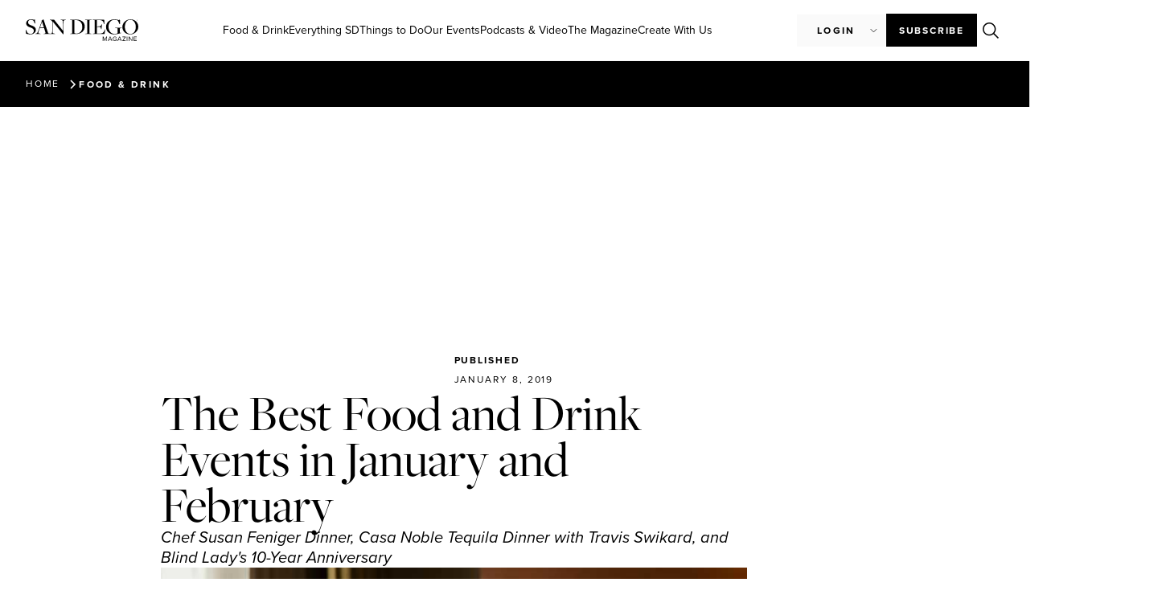

--- FILE ---
content_type: text/html; charset=UTF-8
request_url: https://sandiegomagazine.com/archive/the-best-food-and-drink-events-in-january-and-february-2/
body_size: 34793
content:
<!doctype html>
<html lang="en-US">
<head>
	<!-- Google Tag Manager -->
	<script>(function(w,d,s,l,i){w[l]=w[l]||[];w[l].push({'gtm.start':
	new Date().getTime(),event:'gtm.js'});var f=d.getElementsByTagName(s)[0],
	j=d.createElement(s),dl=l!='dataLayer'?'&l='+l:'';j.async=true;j.src=
	'https://www.googletagmanager.com/gtm.js?id='+i+dl;f.parentNode.insertBefore(j,f);
	})(window,document,'script','dataLayer','GTM-M5H5LMHZ');</script>
	<!-- End Google Tag Manager -->

    <script async src="https://securepubads.g.doubleclick.net/tag/js/gpt.js"></script>
	<script>
	var adSlotsBuffer = [];
	var adInterstitialBuffer = [];
	</script>
	
	<meta charset="UTF-8">
	<meta name="viewport" content="width=device-width, initial-scale=1">
	<link rel="profile" href="https://gmpg.org/xfn/11">
	<meta name='robots' content='index, follow, max-image-preview:large, max-snippet:-1, max-video-preview:-1' />

	<!-- This site is optimized with the Yoast SEO plugin v26.6 - https://yoast.com/wordpress/plugins/seo/ -->
	<title>The Best Food and Drink Events in January and February - San Diego Magazine</title>
	<link rel="canonical" href="https://sandiegomagazine.com/archive/the-best-food-and-drink-events-in-january-and-february-2/" />
	<meta property="og:locale" content="en_US" />
	<meta property="og:type" content="article" />
	<meta property="og:title" content="The Best Food and Drink Events in January and February - San Diego Magazine" />
	<meta property="og:description" content="Chef Susan Feniger Dinner, Casa Noble Tequila Dinner with Travis Swikard, and Blind Lady&#039;s 10-Year Anniversary" />
	<meta property="og:url" content="https://sandiegomagazine.com/archive/the-best-food-and-drink-events-in-january-and-february-2/" />
	<meta property="og:site_name" content="San Diego Magazine" />
	<meta property="article:publisher" content="https://www.facebook.com/sandiegomagazine" />
	<meta property="article:published_time" content="2019-01-08T10:19:00+00:00" />
	<meta property="article:modified_time" content="2023-09-20T00:56:32+00:00" />
	<meta property="og:image" content="https://sandiegomagazine.com/wp-content/uploads/2023/08/8983449708e9e1e6d7aaf115b522f2b0-1.jpg" />
	<meta property="og:image:width" content="786" />
	<meta property="og:image:height" content="525" />
	<meta property="og:image:type" content="image/jpeg" />
	<meta name="author" content="San Diego Magazine" />
	<meta name="twitter:card" content="summary_large_image" />
	<meta name="twitter:creator" content="@SanDiegoMag" />
	<meta name="twitter:site" content="@SanDiegoMag" />
	<meta name="twitter:label1" content="Written by" />
	<meta name="twitter:data1" content="San Diego Magazine" />
	<meta name="twitter:label2" content="Est. reading time" />
	<meta name="twitter:data2" content="2 minutes" />
	<script type="application/ld+json" class="yoast-schema-graph">{"@context":"https://schema.org","@graph":[{"@type":"Article","@id":"https://sandiegomagazine.com/archive/the-best-food-and-drink-events-in-january-and-february-2/#article","isPartOf":{"@id":"https://sandiegomagazine.com/archive/the-best-food-and-drink-events-in-january-and-february-2/"},"author":{"name":"San Diego Magazine","@id":"https://sandiegomagazine.com/#/schema/person/5b5556b07748856131ff711d5ea2b740"},"headline":"The Best Food and Drink Events in January and February","datePublished":"2019-01-08T10:19:00+00:00","dateModified":"2023-09-20T00:56:32+00:00","mainEntityOfPage":{"@id":"https://sandiegomagazine.com/archive/the-best-food-and-drink-events-in-january-and-february-2/"},"wordCount":450,"commentCount":0,"publisher":{"@id":"https://sandiegomagazine.com/#organization"},"image":{"@id":"https://sandiegomagazine.com/archive/the-best-food-and-drink-events-in-january-and-february-2/#primaryimage"},"thumbnailUrl":"https://sandiegomagazine.com/wp-content/uploads/2023/08/8983449708e9e1e6d7aaf115b522f2b0-1.jpg","articleSection":["Archive","Food &amp; Drink"],"inLanguage":"en-US","potentialAction":[{"@type":"CommentAction","name":"Comment","target":["https://sandiegomagazine.com/archive/the-best-food-and-drink-events-in-january-and-february-2/#respond"]}]},{"@type":"WebPage","@id":"https://sandiegomagazine.com/archive/the-best-food-and-drink-events-in-january-and-february-2/","url":"https://sandiegomagazine.com/archive/the-best-food-and-drink-events-in-january-and-february-2/","name":"The Best Food and Drink Events in January and February - San Diego Magazine","isPartOf":{"@id":"https://sandiegomagazine.com/#website"},"primaryImageOfPage":{"@id":"https://sandiegomagazine.com/archive/the-best-food-and-drink-events-in-january-and-february-2/#primaryimage"},"image":{"@id":"https://sandiegomagazine.com/archive/the-best-food-and-drink-events-in-january-and-february-2/#primaryimage"},"thumbnailUrl":"https://sandiegomagazine.com/wp-content/uploads/2023/08/8983449708e9e1e6d7aaf115b522f2b0-1.jpg","datePublished":"2019-01-08T10:19:00+00:00","dateModified":"2023-09-20T00:56:32+00:00","breadcrumb":{"@id":"https://sandiegomagazine.com/archive/the-best-food-and-drink-events-in-january-and-february-2/#breadcrumb"},"inLanguage":"en-US","potentialAction":[{"@type":"ReadAction","target":["https://sandiegomagazine.com/archive/the-best-food-and-drink-events-in-january-and-february-2/"]}]},{"@type":"ImageObject","inLanguage":"en-US","@id":"https://sandiegomagazine.com/archive/the-best-food-and-drink-events-in-january-and-february-2/#primaryimage","url":"https://sandiegomagazine.com/wp-content/uploads/2023/08/8983449708e9e1e6d7aaf115b522f2b0-1.jpg","contentUrl":"https://sandiegomagazine.com/wp-content/uploads/2023/08/8983449708e9e1e6d7aaf115b522f2b0-1.jpg","width":786,"height":525},{"@type":"BreadcrumbList","@id":"https://sandiegomagazine.com/archive/the-best-food-and-drink-events-in-january-and-february-2/#breadcrumb","itemListElement":[{"@type":"ListItem","position":1,"name":"Home","item":"https://sandiegomagazine.com/"},{"@type":"ListItem","position":2,"name":"The Best Food and Drink Events in January and February"}]},{"@type":"WebSite","@id":"https://sandiegomagazine.com/#website","url":"https://sandiegomagazine.com/","name":"San Diego Magazine","description":"","publisher":{"@id":"https://sandiegomagazine.com/#organization"},"potentialAction":[{"@type":"SearchAction","target":{"@type":"EntryPoint","urlTemplate":"https://sandiegomagazine.com/?s={search_term_string}"},"query-input":{"@type":"PropertyValueSpecification","valueRequired":true,"valueName":"search_term_string"}}],"inLanguage":"en-US"},{"@type":"Organization","@id":"https://sandiegomagazine.com/#organization","name":"San Diego Magazine","url":"https://sandiegomagazine.com/","logo":{"@type":"ImageObject","inLanguage":"en-US","@id":"https://sandiegomagazine.com/#/schema/logo/image/","url":"https://sandiegomagazine.com/wp-content/uploads/2023/08/SDM_favicon.png","contentUrl":"https://sandiegomagazine.com/wp-content/uploads/2023/08/SDM_favicon.png","width":512,"height":512,"caption":"San Diego Magazine"},"image":{"@id":"https://sandiegomagazine.com/#/schema/logo/image/"},"sameAs":["https://www.facebook.com/sandiegomagazine","https://x.com/SanDiegoMag","https://www.instagram.com/sandiegomag/","https://www.youtube.com/user/sandiegomagazine","https://vimeo.com/user167810047"]},{"@type":"Person","@id":"https://sandiegomagazine.com/#/schema/person/5b5556b07748856131ff711d5ea2b740","name":"San Diego Magazine","image":{"@type":"ImageObject","inLanguage":"en-US","@id":"https://sandiegomagazine.com/#/schema/person/image/","url":"https://secure.gravatar.com/avatar/8ce6efa8c5978531efe49107e6005ba606f98a40cd16a95b7ba85f75ccdcacb7?s=96&d=mm&r=g","contentUrl":"https://secure.gravatar.com/avatar/8ce6efa8c5978531efe49107e6005ba606f98a40cd16a95b7ba85f75ccdcacb7?s=96&d=mm&r=g","caption":"San Diego Magazine"},"url":"https://sandiegomagazine.com/author/ignacio-castillo/"}]}</script>
	<!-- / Yoast SEO plugin. -->


<link rel='dns-prefetch' href='//unpkg.com' />
<link rel="alternate" type="application/rss+xml" title="San Diego Magazine &raquo; Feed" href="https://sandiegomagazine.com/feed/" />
<link rel="alternate" type="application/rss+xml" title="San Diego Magazine &raquo; Comments Feed" href="https://sandiegomagazine.com/comments/feed/" />
<script id="wpp-js" src="https://sandiegomagazine.com/wp-content/plugins/wordpress-popular-posts/assets/js/wpp.min.js?ver=7.3.6" data-sampling="1" data-sampling-rate="100" data-api-url="https://sandiegomagazine.com/wp-json/wordpress-popular-posts" data-post-id="10401" data-token="64ec85b62a" data-lang="0" data-debug="0"></script>
<link rel="alternate" title="oEmbed (JSON)" type="application/json+oembed" href="https://sandiegomagazine.com/wp-json/oembed/1.0/embed?url=https%3A%2F%2Fsandiegomagazine.com%2Farchive%2Fthe-best-food-and-drink-events-in-january-and-february-2%2F" />
<link rel="alternate" title="oEmbed (XML)" type="text/xml+oembed" href="https://sandiegomagazine.com/wp-json/oembed/1.0/embed?url=https%3A%2F%2Fsandiegomagazine.com%2Farchive%2Fthe-best-food-and-drink-events-in-january-and-february-2%2F&#038;format=xml" />
<script>function cpLoadCSS(e,t,n){"use strict";var i=window.document.createElement("link"),o=t||window.document.getElementsByTagName("script")[0];return i.rel="stylesheet",i.href=e,i.media="only x",o.parentNode.insertBefore(i,o),setTimeout(function(){i.media=n||"all"}),i}</script><style>.cp-popup-container .cpro-overlay,.cp-popup-container .cp-popup-wrapper{opacity:0;visibility:hidden;display:none}</style><link rel="stylesheet" type="text/css" href="https://use.typekit.net/xjq8mgo.css">		<style id="content-control-block-styles">
			@media (max-width: 640px) {
	.cc-hide-on-mobile {
		display: none !important;
	}
}
@media (min-width: 641px) and (max-width: 920px) {
	.cc-hide-on-tablet {
		display: none !important;
	}
}
@media (min-width: 921px) and (max-width: 1440px) {
	.cc-hide-on-desktop {
		display: none !important;
	}
}		</style>
		<link rel='stylesheet' id='all-css-646b322d282b4819ec80dd6420051e8c' href='https://sandiegomagazine.com/wp-content/boost-cache/static/1335ce18fb.min.css' type='text/css' media='all' />
<style id='wp-img-auto-sizes-contain-inline-css'>
img:is([sizes=auto i],[sizes^="auto," i]){contain-intrinsic-size:3000px 1500px}
/*# sourceURL=wp-img-auto-sizes-contain-inline-css */
</style>
<style id='wp-emoji-styles-inline-css'>

	img.wp-smiley, img.emoji {
		display: inline !important;
		border: none !important;
		box-shadow: none !important;
		height: 1em !important;
		width: 1em !important;
		margin: 0 0.07em !important;
		vertical-align: -0.1em !important;
		background: none !important;
		padding: 0 !important;
	}
/*# sourceURL=wp-emoji-styles-inline-css */
</style>
<style id='global-styles-inline-css'>
:root{--wp--preset--aspect-ratio--square: 1;--wp--preset--aspect-ratio--4-3: 4/3;--wp--preset--aspect-ratio--3-4: 3/4;--wp--preset--aspect-ratio--3-2: 3/2;--wp--preset--aspect-ratio--2-3: 2/3;--wp--preset--aspect-ratio--16-9: 16/9;--wp--preset--aspect-ratio--9-16: 9/16;--wp--preset--color--black: #000000;--wp--preset--color--cyan-bluish-gray: #abb8c3;--wp--preset--color--white: #ffffff;--wp--preset--color--pale-pink: #f78da7;--wp--preset--color--vivid-red: #cf2e2e;--wp--preset--color--luminous-vivid-orange: #ff6900;--wp--preset--color--luminous-vivid-amber: #fcb900;--wp--preset--color--light-green-cyan: #7bdcb5;--wp--preset--color--vivid-green-cyan: #00d084;--wp--preset--color--pale-cyan-blue: #8ed1fc;--wp--preset--color--vivid-cyan-blue: #0693e3;--wp--preset--color--vivid-purple: #9b51e0;--wp--preset--gradient--vivid-cyan-blue-to-vivid-purple: linear-gradient(135deg,rgb(6,147,227) 0%,rgb(155,81,224) 100%);--wp--preset--gradient--light-green-cyan-to-vivid-green-cyan: linear-gradient(135deg,rgb(122,220,180) 0%,rgb(0,208,130) 100%);--wp--preset--gradient--luminous-vivid-amber-to-luminous-vivid-orange: linear-gradient(135deg,rgb(252,185,0) 0%,rgb(255,105,0) 100%);--wp--preset--gradient--luminous-vivid-orange-to-vivid-red: linear-gradient(135deg,rgb(255,105,0) 0%,rgb(207,46,46) 100%);--wp--preset--gradient--very-light-gray-to-cyan-bluish-gray: linear-gradient(135deg,rgb(238,238,238) 0%,rgb(169,184,195) 100%);--wp--preset--gradient--cool-to-warm-spectrum: linear-gradient(135deg,rgb(74,234,220) 0%,rgb(151,120,209) 20%,rgb(207,42,186) 40%,rgb(238,44,130) 60%,rgb(251,105,98) 80%,rgb(254,248,76) 100%);--wp--preset--gradient--blush-light-purple: linear-gradient(135deg,rgb(255,206,236) 0%,rgb(152,150,240) 100%);--wp--preset--gradient--blush-bordeaux: linear-gradient(135deg,rgb(254,205,165) 0%,rgb(254,45,45) 50%,rgb(107,0,62) 100%);--wp--preset--gradient--luminous-dusk: linear-gradient(135deg,rgb(255,203,112) 0%,rgb(199,81,192) 50%,rgb(65,88,208) 100%);--wp--preset--gradient--pale-ocean: linear-gradient(135deg,rgb(255,245,203) 0%,rgb(182,227,212) 50%,rgb(51,167,181) 100%);--wp--preset--gradient--electric-grass: linear-gradient(135deg,rgb(202,248,128) 0%,rgb(113,206,126) 100%);--wp--preset--gradient--midnight: linear-gradient(135deg,rgb(2,3,129) 0%,rgb(40,116,252) 100%);--wp--preset--font-size--small: 13px;--wp--preset--font-size--medium: 20px;--wp--preset--font-size--large: 36px;--wp--preset--font-size--x-large: 42px;--wp--preset--spacing--20: 0.44rem;--wp--preset--spacing--30: 0.67rem;--wp--preset--spacing--40: 1rem;--wp--preset--spacing--50: 1.5rem;--wp--preset--spacing--60: 2.25rem;--wp--preset--spacing--70: 3.38rem;--wp--preset--spacing--80: 5.06rem;--wp--preset--shadow--natural: 6px 6px 9px rgba(0, 0, 0, 0.2);--wp--preset--shadow--deep: 12px 12px 50px rgba(0, 0, 0, 0.4);--wp--preset--shadow--sharp: 6px 6px 0px rgba(0, 0, 0, 0.2);--wp--preset--shadow--outlined: 6px 6px 0px -3px rgb(255, 255, 255), 6px 6px rgb(0, 0, 0);--wp--preset--shadow--crisp: 6px 6px 0px rgb(0, 0, 0);}:root { --wp--style--global--content-size: 800px;--wp--style--global--wide-size: 1200px; }:where(body) { margin: 0; }.wp-site-blocks > .alignleft { float: left; margin-right: 2em; }.wp-site-blocks > .alignright { float: right; margin-left: 2em; }.wp-site-blocks > .aligncenter { justify-content: center; margin-left: auto; margin-right: auto; }:where(.wp-site-blocks) > * { margin-block-start: 24px; margin-block-end: 0; }:where(.wp-site-blocks) > :first-child { margin-block-start: 0; }:where(.wp-site-blocks) > :last-child { margin-block-end: 0; }:root { --wp--style--block-gap: 24px; }:root :where(.is-layout-flow) > :first-child{margin-block-start: 0;}:root :where(.is-layout-flow) > :last-child{margin-block-end: 0;}:root :where(.is-layout-flow) > *{margin-block-start: 24px;margin-block-end: 0;}:root :where(.is-layout-constrained) > :first-child{margin-block-start: 0;}:root :where(.is-layout-constrained) > :last-child{margin-block-end: 0;}:root :where(.is-layout-constrained) > *{margin-block-start: 24px;margin-block-end: 0;}:root :where(.is-layout-flex){gap: 24px;}:root :where(.is-layout-grid){gap: 24px;}.is-layout-flow > .alignleft{float: left;margin-inline-start: 0;margin-inline-end: 2em;}.is-layout-flow > .alignright{float: right;margin-inline-start: 2em;margin-inline-end: 0;}.is-layout-flow > .aligncenter{margin-left: auto !important;margin-right: auto !important;}.is-layout-constrained > .alignleft{float: left;margin-inline-start: 0;margin-inline-end: 2em;}.is-layout-constrained > .alignright{float: right;margin-inline-start: 2em;margin-inline-end: 0;}.is-layout-constrained > .aligncenter{margin-left: auto !important;margin-right: auto !important;}.is-layout-constrained > :where(:not(.alignleft):not(.alignright):not(.alignfull)){max-width: var(--wp--style--global--content-size);margin-left: auto !important;margin-right: auto !important;}.is-layout-constrained > .alignwide{max-width: var(--wp--style--global--wide-size);}body .is-layout-flex{display: flex;}.is-layout-flex{flex-wrap: wrap;align-items: center;}.is-layout-flex > :is(*, div){margin: 0;}body .is-layout-grid{display: grid;}.is-layout-grid > :is(*, div){margin: 0;}body{padding-top: 0px;padding-right: 0px;padding-bottom: 0px;padding-left: 0px;}a:where(:not(.wp-element-button)){text-decoration: underline;}:root :where(.wp-element-button, .wp-block-button__link){background-color: #32373c;border-width: 0;color: #fff;font-family: inherit;font-size: inherit;font-style: inherit;font-weight: inherit;letter-spacing: inherit;line-height: inherit;padding-top: calc(0.667em + 2px);padding-right: calc(1.333em + 2px);padding-bottom: calc(0.667em + 2px);padding-left: calc(1.333em + 2px);text-decoration: none;text-transform: inherit;}.has-black-color{color: var(--wp--preset--color--black) !important;}.has-cyan-bluish-gray-color{color: var(--wp--preset--color--cyan-bluish-gray) !important;}.has-white-color{color: var(--wp--preset--color--white) !important;}.has-pale-pink-color{color: var(--wp--preset--color--pale-pink) !important;}.has-vivid-red-color{color: var(--wp--preset--color--vivid-red) !important;}.has-luminous-vivid-orange-color{color: var(--wp--preset--color--luminous-vivid-orange) !important;}.has-luminous-vivid-amber-color{color: var(--wp--preset--color--luminous-vivid-amber) !important;}.has-light-green-cyan-color{color: var(--wp--preset--color--light-green-cyan) !important;}.has-vivid-green-cyan-color{color: var(--wp--preset--color--vivid-green-cyan) !important;}.has-pale-cyan-blue-color{color: var(--wp--preset--color--pale-cyan-blue) !important;}.has-vivid-cyan-blue-color{color: var(--wp--preset--color--vivid-cyan-blue) !important;}.has-vivid-purple-color{color: var(--wp--preset--color--vivid-purple) !important;}.has-black-background-color{background-color: var(--wp--preset--color--black) !important;}.has-cyan-bluish-gray-background-color{background-color: var(--wp--preset--color--cyan-bluish-gray) !important;}.has-white-background-color{background-color: var(--wp--preset--color--white) !important;}.has-pale-pink-background-color{background-color: var(--wp--preset--color--pale-pink) !important;}.has-vivid-red-background-color{background-color: var(--wp--preset--color--vivid-red) !important;}.has-luminous-vivid-orange-background-color{background-color: var(--wp--preset--color--luminous-vivid-orange) !important;}.has-luminous-vivid-amber-background-color{background-color: var(--wp--preset--color--luminous-vivid-amber) !important;}.has-light-green-cyan-background-color{background-color: var(--wp--preset--color--light-green-cyan) !important;}.has-vivid-green-cyan-background-color{background-color: var(--wp--preset--color--vivid-green-cyan) !important;}.has-pale-cyan-blue-background-color{background-color: var(--wp--preset--color--pale-cyan-blue) !important;}.has-vivid-cyan-blue-background-color{background-color: var(--wp--preset--color--vivid-cyan-blue) !important;}.has-vivid-purple-background-color{background-color: var(--wp--preset--color--vivid-purple) !important;}.has-black-border-color{border-color: var(--wp--preset--color--black) !important;}.has-cyan-bluish-gray-border-color{border-color: var(--wp--preset--color--cyan-bluish-gray) !important;}.has-white-border-color{border-color: var(--wp--preset--color--white) !important;}.has-pale-pink-border-color{border-color: var(--wp--preset--color--pale-pink) !important;}.has-vivid-red-border-color{border-color: var(--wp--preset--color--vivid-red) !important;}.has-luminous-vivid-orange-border-color{border-color: var(--wp--preset--color--luminous-vivid-orange) !important;}.has-luminous-vivid-amber-border-color{border-color: var(--wp--preset--color--luminous-vivid-amber) !important;}.has-light-green-cyan-border-color{border-color: var(--wp--preset--color--light-green-cyan) !important;}.has-vivid-green-cyan-border-color{border-color: var(--wp--preset--color--vivid-green-cyan) !important;}.has-pale-cyan-blue-border-color{border-color: var(--wp--preset--color--pale-cyan-blue) !important;}.has-vivid-cyan-blue-border-color{border-color: var(--wp--preset--color--vivid-cyan-blue) !important;}.has-vivid-purple-border-color{border-color: var(--wp--preset--color--vivid-purple) !important;}.has-vivid-cyan-blue-to-vivid-purple-gradient-background{background: var(--wp--preset--gradient--vivid-cyan-blue-to-vivid-purple) !important;}.has-light-green-cyan-to-vivid-green-cyan-gradient-background{background: var(--wp--preset--gradient--light-green-cyan-to-vivid-green-cyan) !important;}.has-luminous-vivid-amber-to-luminous-vivid-orange-gradient-background{background: var(--wp--preset--gradient--luminous-vivid-amber-to-luminous-vivid-orange) !important;}.has-luminous-vivid-orange-to-vivid-red-gradient-background{background: var(--wp--preset--gradient--luminous-vivid-orange-to-vivid-red) !important;}.has-very-light-gray-to-cyan-bluish-gray-gradient-background{background: var(--wp--preset--gradient--very-light-gray-to-cyan-bluish-gray) !important;}.has-cool-to-warm-spectrum-gradient-background{background: var(--wp--preset--gradient--cool-to-warm-spectrum) !important;}.has-blush-light-purple-gradient-background{background: var(--wp--preset--gradient--blush-light-purple) !important;}.has-blush-bordeaux-gradient-background{background: var(--wp--preset--gradient--blush-bordeaux) !important;}.has-luminous-dusk-gradient-background{background: var(--wp--preset--gradient--luminous-dusk) !important;}.has-pale-ocean-gradient-background{background: var(--wp--preset--gradient--pale-ocean) !important;}.has-electric-grass-gradient-background{background: var(--wp--preset--gradient--electric-grass) !important;}.has-midnight-gradient-background{background: var(--wp--preset--gradient--midnight) !important;}.has-small-font-size{font-size: var(--wp--preset--font-size--small) !important;}.has-medium-font-size{font-size: var(--wp--preset--font-size--medium) !important;}.has-large-font-size{font-size: var(--wp--preset--font-size--large) !important;}.has-x-large-font-size{font-size: var(--wp--preset--font-size--x-large) !important;}
:root :where(.wp-block-pullquote){font-size: 1.5em;line-height: 1.6;}
/*# sourceURL=global-styles-inline-css */
</style>
<link rel='stylesheet' id='leaflet_map_widget_style-css' href='https://unpkg.com/leaflet@1.9.4/dist/leaflet.css?ver=2026012202' media='all' integrity='sha256-p4NxAoJBhIIN+hmNHrzRCf9tD/miZyoHS5obTRR9BMY=' crossorigin='' />
<script src="https://sandiegomagazine.com/wp-includes/js/dist/hooks.min.js?ver=2026012202" id="wp-hooks-js"></script>
<script src="https://sandiegomagazine.com/wp-includes/js/dist/i18n.min.js?ver=2026012202" id="wp-i18n-js"></script>
<script id="wp-i18n-js-after">
wp.i18n.setLocaleData( { 'text direction\u0004ltr': [ 'ltr' ] } );
//# sourceURL=wp-i18n-js-after
</script>
<script id="mwl-build-js-js-extra">
var mwl_settings = {"api_url":"https://sandiegomagazine.com/wp-json/meow-lightbox/v1/","rest_nonce":"64ec85b62a","plugin_url":"https://sandiegomagazine.com/wp-content/plugins/meow-lightbox/app/","version":"1766496491","settings":{"rtf_slider_fix":false,"engine":"default","backdrop_opacity":"90","theme":"dark","flat_orientation":"below","orientation":"auto","selector":".entry-content, .gallery, .mgl-gallery, .wp-block-gallery,  .wp-block-image","selector_ahead":false,"deep_linking":false,"deep_linking_slug":"mwl","rendering_delay":300,"include_orphans":false,"js_logs":false,"social_sharing":false,"social_sharing_facebook":true,"social_sharing_twitter":true,"social_sharing_pinterest":true,"separate_galleries":false,"disable_arrows_on_mobile":false,"animation_toggle":"none","animation_speed":"normal","low_res_placeholder":false,"wordpress_big_image":false,"right_click_protection":true,"magnification":true,"full_screen":true,"anti_selector":".blog, .archive, .emoji, .attachment-post-image, .no-lightbox","preloading":false,"download_link":false,"caption_source":"caption","caption_ellipsis":true,"exif":{"title":false,"caption":true,"camera":false,"lens":false,"date":false,"date_timezone":false,"shutter_speed":false,"aperture":false,"focal_length":false,"iso":false,"keywords":false,"metadata_toggle":false},"slideshow":{"enabled":false,"timer":3000},"map":{"enabled":false}}};
//# sourceURL=mwl-build-js-js-extra
</script>
<script src="https://sandiegomagazine.com/wp-content/plugins/meow-lightbox/app/lightbox.js?ver=2026012202" id="mwl-build-js-js"></script>
<script src="https://sandiegomagazine.com/wp-includes/js/jquery/jquery.min.js?ver=2026012202" id="jquery-core-js"></script>
<script src="https://sandiegomagazine.com/wp-includes/js/jquery/jquery-migrate.min.js?ver=2026012202" id="jquery-migrate-js"></script>
<script src="https://sandiegomagazine.com/wp-content/cache/cache-sdm-searchbar.js?ver=2026012202" id="sdm_searchbar_cache-js"></script>
<script src="https://sandiegomagazine.com/wp-content/plugins/sdm-custom-plugin/scripts/searchBar.js?ver=2026012202" id="sdm_searchbar_script-js"></script>
<script src="https://unpkg.com/leaflet@1.9.4/dist/leaflet.js?ver=2026012202" id="leaflet_map_widget_script-js" integrity="sha256-20nQCchB9co0qIjJZRGuk2/Z9VM+kNiyxNV1lvTlZBo=" crossorigin=""></script>
<script src="https://sandiegomagazine.com/wp-content/plugins/sdm-custom-plugin/scripts/listicleMap.js?ver=2026012202" id="sdm_listicle_script-js"></script>
<script id="sdm_loadmore-js-extra">
var the_ajax_script = {"ajaxurl":"https://sandiegomagazine.com/wp-admin/admin-ajax.php"};
//# sourceURL=sdm_loadmore-js-extra
</script>
<script src="https://sandiegomagazine.com/wp-content/plugins/sdm-custom-plugin/scripts/loadMore.js?ver=2026012202" id="sdm_loadmore-js"></script>
<script src="https://sandiegomagazine.com/wp-content/plugins/elementor/assets/lib/font-awesome/js/v4-shims.min.js?ver=2026012202" id="font-awesome-4-shim-js"></script>
<script src="https://sandiegomagazine.com/wp-content/plugins/ultimate-member/assets/js/um-gdpr.min.js?ver=2026012202" id="um-gdpr-js"></script>
<link rel="https://api.w.org/" href="https://sandiegomagazine.com/wp-json/" /><link rel="alternate" title="JSON" type="application/json" href="https://sandiegomagazine.com/wp-json/wp/v2/posts/10401" /><link rel="EditURI" type="application/rsd+xml" title="RSD" href="https://sandiegomagazine.com/xmlrpc.php?rsd" />
<meta name="generator" content="WordPress 6.9" />
<link rel='shortlink' href='https://sandiegomagazine.com/?p=10401' />
            <style id="wpp-loading-animation-styles">@-webkit-keyframes bgslide{from{background-position-x:0}to{background-position-x:-200%}}@keyframes bgslide{from{background-position-x:0}to{background-position-x:-200%}}.wpp-widget-block-placeholder,.wpp-shortcode-placeholder{margin:0 auto;width:60px;height:3px;background:#dd3737;background:linear-gradient(90deg,#dd3737 0%,#571313 10%,#dd3737 100%);background-size:200% auto;border-radius:3px;-webkit-animation:bgslide 1s infinite linear;animation:bgslide 1s infinite linear}</style>
            <meta name="description" content="Chef Susan Feniger Dinner, Casa Noble Tequila Dinner with Travis Swikard, and Blind Lady&#039;s 10-Year Anniversary">
<meta name="generator" content="Elementor 3.34.0; features: additional_custom_breakpoints; settings: css_print_method-external, google_font-disabled, font_display-swap">
<script async src="https://securepubads.g.doubleclick.net/tag/js/gpt.js"></script>
<script>
  window.googletag = window.googletag || {cmd: []};
  googletag.cmd.push(function() {
    googletag.defineSlot('/1050720/sdm-adventive-adhesion', [2, 1], 'div-gpt-ad-1726262539482-0').addService(googletag.pubads());
    googletag.pubads().enableSingleRequest();
    googletag.enableServices();
  });
</script>
<script>
    (function(e,t,o,n,p,r,i){e.visitorGlobalObjectAlias=n;e[e.visitorGlobalObjectAlias]=e[e.visitorGlobalObjectAlias]||function(){(e[e.visitorGlobalObjectAlias].q=e[e.visitorGlobalObjectAlias].q||[]).push(arguments)};e[e.visitorGlobalObjectAlias].l=(new Date).getTime();r=t.createElement("script");r.src=o;r.async=true;i=t.getElementsByTagName("script")[0];i.parentNode.insertBefore(r,i)})(window,document,"https://diffuser-cdn.app-us1.com/diffuser/diffuser.js","vgo");
    vgo('setAccount', '478911887');
    vgo('setTrackByDefault', true);

    vgo('process');
</script>
			<style>
				.e-con.e-parent:nth-of-type(n+4):not(.e-lazyloaded):not(.e-no-lazyload),
				.e-con.e-parent:nth-of-type(n+4):not(.e-lazyloaded):not(.e-no-lazyload) * {
					background-image: none !important;
				}
				@media screen and (max-height: 1024px) {
					.e-con.e-parent:nth-of-type(n+3):not(.e-lazyloaded):not(.e-no-lazyload),
					.e-con.e-parent:nth-of-type(n+3):not(.e-lazyloaded):not(.e-no-lazyload) * {
						background-image: none !important;
					}
				}
				@media screen and (max-height: 640px) {
					.e-con.e-parent:nth-of-type(n+2):not(.e-lazyloaded):not(.e-no-lazyload),
					.e-con.e-parent:nth-of-type(n+2):not(.e-lazyloaded):not(.e-no-lazyload) * {
						background-image: none !important;
					}
				}
			</style>
			<link rel="icon" href="https://sandiegomagazine.com/wp-content/uploads/2023/06/SDM_favicon-100x100.png" sizes="32x32" />
<link rel="icon" href="https://sandiegomagazine.com/wp-content/uploads/2023/06/SDM_favicon-300x300.png" sizes="192x192" />
<link rel="apple-touch-icon" href="https://sandiegomagazine.com/wp-content/uploads/2023/06/SDM_favicon-300x300.png" />
<meta name="msapplication-TileImage" content="https://sandiegomagazine.com/wp-content/uploads/2023/06/SDM_favicon-300x300.png" />

		<script type="text/javascript" src="//embeds.iubenda.com/widgets/4c28cf0f-e699-4fbc-9a95-53d3a1e093a7.js"></script>
</head>
<body class="wp-singular post-template-default single single-post postid-10401 single-format-standard wp-custom-logo wp-embed-responsive wp-theme-hello-elementor wp-child-theme-hello-theme-child-master hello-elementor-default elementor-default elementor-template-full-width elementor-kit-5 elementor-page-190 elementor-page-567 elementor-page-23748 elementor-page-43968 elementor-page-44005 elementor-page-44071 elementor-page-44120 elementor-page-44281">
	
	<!-- Google Tag Manager (noscript) -->
	<noscript><iframe src="https://www.googletagmanager.com/ns.html?id=GTM-M5H5LMHZ"
	height="0" width="0" style="display:none;visibility:hidden"></iframe></noscript>
	<!-- End Google Tag Manager (noscript) -->



<a class="skip-link screen-reader-text" href="#content">Skip to content</a>

		<header data-elementor-type="header" data-elementor-id="12" class="elementor elementor-12 elementor-location-header" data-elementor-post-type="elementor_library">
			<div class="elementor-element elementor-element-366c0d3e e-con-full e-flex e-con e-parent" data-id="366c0d3e" data-element_type="container">
				<div class="elementor-element elementor-element-5d71380 elementor-hidden-tablet elementor-hidden-mobile elementor-widget elementor-widget-sdm_desktop_menu" data-id="5d71380" data-element_type="widget" data-widget_type="sdm_desktop_menu.default">
				<div class="elementor-widget-container">
					<div id="desktop-menu"> <div id="desktop-menu-top"> <a id="logo-container" href="https://sandiegomagazine.com"><img src="/wp-content/plugins/sdm-custom-plugin/assets/logos/sdm-black-logo-mag-header.svg" alt="San Diego Magazine Logo" id="desktop-menu-logo" /></a> <div id="menu-links-list"> <a href="https://sandiegomagazine.com/category/food-drink/" category="1359"  class="category-link" >Food &amp; Drink</a> <a href="https://sandiegomagazine.com/category/everything-sd/" category="43868"  class="category-link" >Everything SD</a> <a href="https://sandiegomagazine.com/category/things-to-do/" category="1379"  class="category-link" >Things to Do</a> <a href="https://sandiegomagazine.com/magazine-events/" category="56549"  class="category-link" >Our Events</a> <a href="https://sandiegomagazine.com/category/listen/" category="59635"  class="category-link" >Podcasts & Video</a> <a href="https://sandiegomagazine.com/category/features/" category="1392"  class="category-link" >The Magazine</a> <a href="https://www.herewearestudios.com/" category="117923"  class="direct-link" target="_blank" >Create With Us</a> </div> <div id="user-buttons-search-list"> <div id="user-buttons"> <div id="login_dropdown_desktop"><span>Login</span></div> </div><div class="closed" id="login_menu_desktop"><a href="https://mysandiegomagazine.darwin.cx/userLogin" class="user-dropdown-menu-item">Subscribers</a><a href="/login">Submit event</a></div> <a href="https://sandiegomagazine.secure.darwin.cx/J3WEB23S" target="_blank" class="primary-button">Subscribe</a> <div id="menu-desktop-search-icon" class="searchbar-icon"></div> </div></div><div id="desktop-fold-menu" class="closed"> <div class="category-menu-links-preview" category="1359"><div class="title-subcategory-links"><a class="category-title" href="https://sandiegomagazine.com/category/food-drink/">Food &amp; Drink</a><div class="subcategory-list"> <a href="https://sandiegomagazine.com/food-drink/best-restaurants-san-diego-2025/" class="subcategory-link">Best Restaurants 2025</a> <a href="https://bosdvote.sdmag.com" class="subcategory-link">Vote: Best of San Diego 2026 Ballot</a> <a href="https://sandiegomagazine.com/category/reviews/" class="subcategory-link">Reviews</a> <a href="https://sandiegomagazine.com/category/food-drink/food-news/" class="subcategory-link">Food News</a> <a href="https://sandiegomagazine.com/category/food-drink/openings/" class="subcategory-link">Openings</a> <a href="https://sandiegomagazine.com/category/podcasts-video/happy-half-hour/" class="subcategory-link">Happy Half Hour</a> <a href="https://sandiegomagazine.com/category/food-drink/staff-picks/" class="subcategory-link">Staff Picks</a> <a href="https://connect.sandiegomagazine.com/maindish" class="subcategory-link">Main Dish (Newsletter)</a> </div></div><div class="last-posts-container"> <p class="tagline">Featured articles</p> <div class="post-preview-container"><div class="post-card" index="0" onclick="location.href='https://sandiegomagazine.com/things-to-do/17-things-to-do-in-san-diego-january-21-25/';"> <div class="post-image"> <img src="https://sandiegomagazine.com/wp-content/uploads/2026/01/silo-room-san-diego-1024x573.jpg.webp" alt="17 Things to Do in San Diego This Weekend: January 21-25"/> </div> <div class="post-preview-text-container"> <div class="post-tag-and-title"> <p class="category-tag">Things to Do</p> <h3>17 Things to Do in San Diego This W...</h3> </div> <a href="https://sandiegomagazine.com/things-to-do/17-things-to-do-in-san-diego-january-21-25/" class="read-article-cta">Read article</a> </div> </div><div class="post-card" index="1" onclick="location.href='https://sandiegomagazine.com/food-drink/vulture-and-dreamboat-closing-in-university-heights/';"> <div class="post-image"> <img src="https://sandiegomagazine.com/wp-content/uploads/2025/12/Vulture-June-2025-272-1024x683.jpg.webp" alt="Vulture and Dreamboat Closing in University Heights"/> </div> <div class="post-preview-text-container"> <div class="post-tag-and-title"> <p class="category-tag">Food &amp; Drink</p> <h3>Vulture and Dreamboat Closing in Un...</h3> </div> <a href="https://sandiegomagazine.com/food-drink/vulture-and-dreamboat-closing-in-university-heights/" class="read-article-cta">Read article</a> </div> </div><div class="post-card" index="2" onclick="location.href='https://sandiegomagazine.com/food-drink/guide-to-san-diego-food/';"> <div class="post-image"> <img src="https://sandiegomagazine.com/wp-content/uploads/2023/08/Georges-At-the-Cove-1024x576.jpg" alt="SDM's Guide to San Diego Food & Drink"/> </div> <div class="post-preview-text-container"> <div class="post-tag-and-title"> <p class="category-tag">Food &amp; Drink</p> <h3>SDM&#039;s Guide to San Diego Food &amp; Dri...</h3> </div> <a href="https://sandiegomagazine.com/food-drink/guide-to-san-diego-food/" class="read-article-cta">Read article</a> </div> </div></div> <div class="scroller-dots-container">
                <div class="scroller-dots">
                  <div index="0" category="1359" class="scroller-dot active"></div>
                  <div index="1" class="scroller-dot inactive" category="1359"></div>
                  <div index="2" class="scroller-dot inactive" category="1359"></div>
                </div>
              </div>
            </div>
          </div> <div class="category-menu-links-preview" category="43868"><div class="title-subcategory-links"><a class="category-title" href="https://sandiegomagazine.com/category/everything-sd/">Everything SD</a><div class="subcategory-list"> <a href="https://sandiegomagazine.com/category/everything-sd/arts-culture/" class="subcategory-link">Arts &amp; Culture</a> <a href="https://sandiegomagazine.com/category/everything-sd/living-design/" class="subcategory-link">Living &amp; Design</a> <a href="https://sandiegomagazine.com/category/everything-sd/health-fitness/" class="subcategory-link">Health &amp; Fitness</a> <a href="https://sandiegomagazine.com/category/sports/" class="subcategory-link">Sports</a> <a href="https://sandiegomagazine.com/category/everything-sd/love-dating/" class="subcategory-link">Love &amp; Dating</a> <a href="https://sandiegomagazine.com/category/charitable-sd/" class="subcategory-link">Charitable SD</a> <a href="https://sandiegomagazine.com/category/guides/" class="subcategory-link">Guides</a> <a href="https://sandiegomagazine.com/category/partner-content/" class="subcategory-link">Partner Content</a> <a href="https://connect.sandiegomagazine.com/newsletter" class="subcategory-link">Best of San Diego (Newsletter)</a> <a href="https://bosdvote.sdmag.com" class="subcategory-link">Vote: Best of San Diego 2026 Ballot</a> </div></div><div class="last-posts-container"> <p class="tagline">Featured articles</p> <div class="post-preview-container"><div class="post-card" index="0" onclick="location.href='https://sandiegomagazine.com/everything-sd/arts-culture/the-night-agents-matthew-quirk-on-his-unlikely-path/';"> <div class="post-image"> <img src="https://sandiegomagazine.com/wp-content/uploads/2026/01/matthew-quirk-1024x683.jpg.webp" alt="Matthew Quirk’s Unlikely Path From Journalist to Netflix Hitmaker"/> </div> <div class="post-preview-text-container"> <div class="post-tag-and-title"> <p class="category-tag">Features</p> <h3>Matthew Quirk’s Unlikely Path Fro...</h3> </div> <a href="https://sandiegomagazine.com/everything-sd/arts-culture/the-night-agents-matthew-quirk-on-his-unlikely-path/" class="read-article-cta">Read article</a> </div> </div><div class="post-card" index="1" onclick="location.href='https://sandiegomagazine.com/everything-sd/living-design/home-tour-inside-a-fallbrook-vineyard-estate/';"> <div class="post-image"> <img src="https://sandiegomagazine.com/wp-content/uploads/2026/01/JBrady_3660-1024x637.jpeg.webp" alt="Modern Architecture Meets Agriculture in a Fallbrook Vineyard Estate"/> </div> <div class="post-preview-text-container"> <div class="post-tag-and-title"> <p class="category-tag">Features</p> <h3>Modern Architecture Meets Agricultu...</h3> </div> <a href="https://sandiegomagazine.com/everything-sd/living-design/home-tour-inside-a-fallbrook-vineyard-estate/" class="read-article-cta">Read article</a> </div> </div><div class="post-card" index="2" onclick="location.href='https://sandiegomagazine.com/everything-sd/health-fitness/san-diego-fitness-classes-activities-for-the-new-year/';"> <div class="post-image"> <img src="https://sandiegomagazine.com/wp-content/uploads/2023/08/770252aaff8e00856f8f99deeddad6b4-1024x576.png" alt="9 San Diego Fitness Classes &amp; Activities for the New Year"/> </div> <div class="post-preview-text-container"> <div class="post-tag-and-title"> <p class="category-tag">Health &amp; Wellness</p> <h3>9 San Diego Fitness Classes &amp; Activ...</h3> </div> <a href="https://sandiegomagazine.com/everything-sd/health-fitness/san-diego-fitness-classes-activities-for-the-new-year/" class="read-article-cta">Read article</a> </div> </div></div> <div class="scroller-dots-container">
                <div class="scroller-dots">
                  <div index="0" category="43868" class="scroller-dot active"></div>
                  <div index="1" class="scroller-dot inactive" category="43868"></div>
                  <div index="2" class="scroller-dot inactive" category="43868"></div>
                </div>
              </div>
            </div>
          </div> <div class="category-menu-links-preview" category="1379"><div class="title-subcategory-links"><a class="category-title" href="https://sandiegomagazine.com/category/things-to-do/">Things to Do</a><div class="subcategory-list"> <a href="https://sandiegomagazine.com/category/things-to-do/travel/" class="subcategory-link">Travel</a> <a href="https://sandiegomagazine.com/category/things-to-do/theatre/" class="subcategory-link">Theatre</a> <a href="https://sandiegomagazine.com/category/things-to-do/music/" class="subcategory-link">Music</a> <a href="https://sandiegomagazine.com/category/things-to-do/hiking/" class="subcategory-link">Hiking</a> <a href="https://sandiegomagazine.com/community-events/" class="subcategory-link">Calendar Listings</a> <a href="https://sandiegomagazine.com/san-diego-magazine-insider-sign-up/" class="subcategory-link">San Diego Mag Insiders</a> </div></div><div class="last-posts-container"> <p class="tagline">Featured articles</p> <div class="post-preview-container"><div class="post-card" index="0" onclick="location.href='https://sandiegomagazine.com/things-to-do/17-things-to-do-in-san-diego-january-21-25/';"> <div class="post-image"> <img src="https://sandiegomagazine.com/wp-content/uploads/2026/01/silo-room-san-diego-1024x573.jpg.webp" alt="17 Things to Do in San Diego This Weekend: January 21-25"/> </div> <div class="post-preview-text-container"> <div class="post-tag-and-title"> <p class="category-tag">Things to Do</p> <h3>17 Things to Do in San Diego This W...</h3> </div> <a href="https://sandiegomagazine.com/things-to-do/17-things-to-do-in-san-diego-january-21-25/" class="read-article-cta">Read article</a> </div> </div><div class="post-card" index="1" onclick="location.href='https://sandiegomagazine.com/food-drink/guide-to-san-diego-food/';"> <div class="post-image"> <img src="https://sandiegomagazine.com/wp-content/uploads/2023/08/Georges-At-the-Cove-1024x576.jpg" alt="SDM's Guide to San Diego Food & Drink"/> </div> <div class="post-preview-text-container"> <div class="post-tag-and-title"> <p class="category-tag">Food &amp; Drink</p> <h3>SDM&#039;s Guide to San Diego Food &amp; Dri...</h3> </div> <a href="https://sandiegomagazine.com/food-drink/guide-to-san-diego-food/" class="read-article-cta">Read article</a> </div> </div><div class="post-card" index="2" onclick="location.href='https://sandiegomagazine.com/things-to-do/16-things-to-do-in-san-diego-january-14-18/';"> <div class="post-image"> <img src="https://sandiegomagazine.com/wp-content/uploads/2026/01/filmfest-1024x610.jpg.webp" alt="16 Things to Do in San Diego This Weekend: January 14–18"/> </div> <div class="post-preview-text-container"> <div class="post-tag-and-title"> <p class="category-tag">Things to Do</p> <h3>16 Things to Do in San Diego This W...</h3> </div> <a href="https://sandiegomagazine.com/things-to-do/16-things-to-do-in-san-diego-january-14-18/" class="read-article-cta">Read article</a> </div> </div></div> <div class="scroller-dots-container">
                <div class="scroller-dots">
                  <div index="0" category="1379" class="scroller-dot active"></div>
                  <div index="1" class="scroller-dot inactive" category="1379"></div>
                  <div index="2" class="scroller-dot inactive" category="1379"></div>
                </div>
              </div>
            </div>
          </div> <div class="category-menu-links-preview" category="56549"><div class="title-subcategory-links"><a class="category-title" href="https://sandiegomagazine.com/magazine-events/">Our Events</a><div class="subcategory-list"> <a href="https://sandiegomagazine.com/magazine-events/" class="subcategory-link">Upcoming Events</a> <a href="/magazine-events/#past-events" class="subcategory-link">Past Events</a> </div></div><div class="last-posts-container"> <p class="tagline">What's next</p> <div class="post-preview-container"><div class="post-card" index="0" onclick="location.href='https://sandiegomagazine.com/magazine-event/home-design-awards-2026/';"> <div class="post-image"> <img src="https://sandiegomagazine.com/wp-content/uploads/2024/12/HOMEDESIGN-1024x676.png" alt="Home + Design Awards 2026"/> </div> <div class="post-preview-text-container"> <div class="post-tag-and-title"> <p class="category-tag">March 31, 2026</p> <h3>Home + Design Awards 2026</h3> </div> <a href="https://sandiegomagazine.com/magazine-event/home-design-awards-2026/" class="read-article-cta">See more</a> </div> </div><div class="post-card" index="1" onclick="location.href='https://sandiegomagazine.com/magazine-event/brunch-bash-2026/';"> <div class="post-image"> <img src="https://sandiegomagazine.com/wp-content/uploads/2026/01/BB-2026_WEB_Eventbrite-1024x512.png" alt="Brunch Bash 2026"/> </div> <div class="post-preview-text-container"> <div class="post-tag-and-title"> <p class="category-tag">April 12, 2026</p> <h3>Brunch Bash 2026</h3> </div> <a href="https://sandiegomagazine.com/magazine-event/brunch-bash-2026/" class="read-article-cta">See more</a> </div> </div></div> <div class="scroller-dots-container">
                <div class="scroller-dots">
                  <div index="0" category="56549" class="scroller-dot active"></div>
                  <div index="1" class="scroller-dot inactive" category="56549"></div>
                  <div index="2" class="scroller-dot inactive" category="56549"></div>
                </div>
              </div>
            </div>
          </div> <div class="category-menu-links-preview" category="59635"><div class="title-subcategory-links"><a class="category-title" href="https://sandiegomagazine.com/category/listen/">Podcasts & Video</a><div class="subcategory-list"> <a href="https://sandiegomagazine.com/listen/happy-half-hour-podcast/" class="subcategory-link">Happy Half Hour Podcast</a> <a href="https://sandiegomagazine.com/listen/the-plant-lady/" class="subcategory-link">The Plant Lady</a> <a href="https://sandiegomagazine.com/listen/not-a-parenting-podcast/" class="subcategory-link">Not a Parenting Podcast</a> <a href="https://sandiegomagazine.com/category/watch/" class="subcategory-link">Video</a> </div></div><div class="last-posts-container"> <p class="tagline">Featured articles</p> <div class="post-preview-container"><div class="post-card" index="0" onclick="location.href='https://sandiegomagazine.com/listen/happy-half-hour-podcast/one-of-us-sports-bar-opens/';"> <div class="post-image"> <img src="https://sandiegomagazine.com/wp-content/uploads/2026/01/IMG_0400-1024x698.jpg.webp" alt="San Diego’s First Women’s Sports Bar Lands in North Park"/> </div> <div class="post-preview-text-container"> <div class="post-tag-and-title"> <p class="category-tag">podcast-ep</p> <h3>San Diego’s First Women’s Sport...</h3> </div> <a href="https://sandiegomagazine.com/listen/happy-half-hour-podcast/one-of-us-sports-bar-opens/" class="read-article-cta">Read article</a> </div> </div><div class="post-card" index="1" onclick="location.href='https://sandiegomagazine.com/watch/sdms-guide-to-san-diego-food/san-diego-food-drink-aqui-es-texcoco/';"> <div class="post-image"> <img src="https://sandiegomagazine.com/wp-content/uploads/2026/01/Screenshot-2026-01-14-at-4.06.00-PM-1024x581.png" alt="SDM Guide to San Diego Food + Drink: Aqui Es Texcoco"/> </div> <div class="post-preview-text-container"> <div class="post-tag-and-title"> <p class="category-tag">video</p> <h3>SDM Guide to San Diego Food + Drink...</h3> </div> <a href="https://sandiegomagazine.com/watch/sdms-guide-to-san-diego-food/san-diego-food-drink-aqui-es-texcoco/" class="read-article-cta">Read article</a> </div> </div><div class="post-card" index="2" onclick="location.href='https://sandiegomagazine.com/listen/happy-half-hour-podcast/big-jims-roast-beef/';"> <div class="post-image"> <img src="https://sandiegomagazine.com/wp-content/uploads/2026/01/big-jims-roast-beef-1024x623.png" alt="San Diego's Roast Beef Awakening"/> </div> <div class="post-preview-text-container"> <div class="post-tag-and-title"> <p class="category-tag">podcast-ep</p> <h3>San Diego's Roast Beef Awakening</h3> </div> <a href="https://sandiegomagazine.com/listen/happy-half-hour-podcast/big-jims-roast-beef/" class="read-article-cta">Read article</a> </div> </div></div> <div class="scroller-dots-container">
                <div class="scroller-dots">
                  <div index="0" category="59635" class="scroller-dot active"></div>
                  <div index="1" class="scroller-dot inactive" category="59635"></div>
                  <div index="2" class="scroller-dot inactive" category="59635"></div>
                </div>
              </div>
            </div>
          </div> <div class="category-menu-links-preview" category="1392"><div class="title-subcategory-links"><a class="category-title" href="https://sandiegomagazine.com/category/features/">The Magazine</a><div class="subcategory-list"> <a href="https://sandiegomagazine.com/category/features/" class="subcategory-link">Features</a> <a href="/the-magazine" class="subcategory-link">About Us</a> <a href="https://sandiegomagazine.secure.darwin.cx/J3WEB23S" class="subcategory-link">Subscribe</a> <a href="https://sandiegomagazine.ac-page.com/advertise" class="subcategory-link">Advertise</a> <a href="https://sandiegomagazine.com/the-magazine/careers/" class="subcategory-link">Careers</a> <a href="https://sandiegomagazine.secure.darwin.cx/J3WEB23S" class="subcategory-link">Give a Gift</a> <a href="https://mysandiegomagazine.darwin.cx/userLogin" class="subcategory-link">Subscriber Services</a> <a href="https://newskeepsake.com/pages/san-diego-magazine" class="subcategory-link">The Plaque Store</a> </div></div><div class="last-posts-container"> <p class="tagline">Featured articles</p> <div class="post-preview-container"><div class="post-card" index="0" onclick="location.href='https://sandiegomagazine.com/everything-sd/arts-culture/the-night-agents-matthew-quirk-on-his-unlikely-path/';"> <div class="post-image"> <img src="https://sandiegomagazine.com/wp-content/uploads/2026/01/matthew-quirk-1024x683.jpg.webp" alt="Matthew Quirk’s Unlikely Path From Journalist to Netflix Hitmaker"/> </div> <div class="post-preview-text-container"> <div class="post-tag-and-title"> <p class="category-tag">Features</p> <h3>Matthew Quirk’s Unlikely Path Fro...</h3> </div> <a href="https://sandiegomagazine.com/everything-sd/arts-culture/the-night-agents-matthew-quirk-on-his-unlikely-path/" class="read-article-cta">Read article</a> </div> </div><div class="post-card" index="1" onclick="location.href='https://sandiegomagazine.com/everything-sd/living-design/home-tour-inside-a-fallbrook-vineyard-estate/';"> <div class="post-image"> <img src="https://sandiegomagazine.com/wp-content/uploads/2026/01/JBrady_3660-1024x637.jpeg.webp" alt="Modern Architecture Meets Agriculture in a Fallbrook Vineyard Estate"/> </div> <div class="post-preview-text-container"> <div class="post-tag-and-title"> <p class="category-tag">Features</p> <h3>Modern Architecture Meets Agricultu...</h3> </div> <a href="https://sandiegomagazine.com/everything-sd/living-design/home-tour-inside-a-fallbrook-vineyard-estate/" class="read-article-cta">Read article</a> </div> </div><div class="post-card" index="2" onclick="location.href='https://sandiegomagazine.com/features/i-tried-it-a-robot-massage/';"> <div class="post-image"> <img src="https://sandiegomagazine.com/wp-content/uploads/2026/01/Aescape-Aertable-Experience-1024x683.jpg.webp" alt="I Tried It: A Robot Massage"/> </div> <div class="post-preview-text-container"> <div class="post-tag-and-title"> <p class="category-tag">Features</p> <h3>I Tried It: A Robot Massage</h3> </div> <a href="https://sandiegomagazine.com/features/i-tried-it-a-robot-massage/" class="read-article-cta">Read article</a> </div> </div></div> <div class="scroller-dots-container">
                <div class="scroller-dots">
                  <div index="0" category="1392" class="scroller-dot active"></div>
                  <div index="1" class="scroller-dot inactive" category="1392"></div>
                  <div index="2" class="scroller-dot inactive" category="1392"></div>
                </div>
              </div>
            </div>
          </div> <div class="category-menu-links-preview" category="117923"><div class="title-subcategory-links"><a class="category-title" href="https://www.herewearestudios.com/">Create With Us</a><div class="subcategory-list"> </div></div><div class="last-posts-container"> <p class="tagline">Featured articles</p> <div class="post-preview-container"> <div class="post-card" index="0"> <div class="post-image"> <img src="https://sandiegomagazine.com/wp-content/uploads/2026/01/silo-room-san-diego-1024x573.jpg.webp" alt="17 Things to Do in San Diego This Weekend: January 21-25"/> </div> <div class="post-preview-text-container"> <div class="post-tag-and-title"> <p class="category-tag">Things to Do</p> <h3>17 Things to Do in San Diego This W...</h3> </div> <a href="https://sandiegomagazine.com/things-to-do/17-things-to-do-in-san-diego-january-21-25/" class="read-article-cta">Read article</a> </div> </div> <div class="post-card" index="1"> <div class="post-image"> <img src="https://sandiegomagazine.com/wp-content/uploads/2025/12/Vulture-June-2025-272-1024x683.jpg.webp" alt="Vulture and Dreamboat Closing in University Heights"/> </div> <div class="post-preview-text-container"> <div class="post-tag-and-title"> <p class="category-tag">Food &amp; Drink</p> <h3>Vulture and Dreamboat Closing in Un...</h3> </div> <a href="https://sandiegomagazine.com/food-drink/vulture-and-dreamboat-closing-in-university-heights/" class="read-article-cta">Read article</a> </div> </div> <div class="post-card" index="2"> <div class="post-image"> <img src="https://sandiegomagazine.com/wp-content/uploads/2026/01/CGEN-0408-7-A-1200x750-1-1024x640.jpg.webp" alt="Can Continuous Glucose Monitoring Improve Your Fitness?"/> </div> <div class="post-preview-text-container"> <div class="post-tag-and-title"> <p class="category-tag">Partner content</p> <h3>Can Continuous Glucose Monitoring I...</h3> </div> <a href="https://sandiegomagazine.com/partner-content/can-continuous-glucose-monitoring-improve-your-fitness/" class="read-article-cta">Read article</a> </div> </div></div> <div class="scroller-dots-container">
                <div class="scroller-dots">
                  <div index="0" category="117923" class="scroller-dot active"></div>
                  <div index="1" class="scroller-dot inactive" category="117923"></div>
                  <div index="2" class="scroller-dot inactive" category="117923"></div>
                </div>
              </div>
            </div>
          </div> <div id="newsletter-bottom-bar"><div id="newsletter-container"><p>Ready to know more about San Diego?</p><a href="https://sandiegomagazine.secure.darwin.cx/J3WEB23S" target="_blank" class="secondary-button">Subscribe</a></div></div></div></div><div id="extra-spacing-desktop"></div>				</div>
				</div>
				<div class="elementor-element elementor-element-a8364cf elementor-hidden-desktop elementor-widget elementor-widget-sdm_mobile_menu" data-id="a8364cf" data-element_type="widget" data-widget_type="sdm_mobile_menu.default">
				<div class="elementor-widget-container">
					<div id="mobile-menu"><div id="logo-buttons-container" class="closed"><a href="https://sandiegomagazine.com" id="logo-container"><img src="/wp-content/plugins/sdm-custom-plugin/assets/logos/sdm-black-logo-mag-header.svg" alt="San Diego Magazine Logo" id="mobile-menu-logo" /></a><div id="menu-icons-container"><a href="https://sandiegomagazine.secure.darwin.cx/J3WEB23S" target="_blank" id="subscription_button" style="display:none">Subscribe</a><div id="menu-mobile-search-icon" class="searchbar-icon"></div><div id="menu-mobile-hamburger-menu-icon" class="closed"></div></div></div><div id="menu-container" class="closed"><div id="items-container"><div class="category-container closed" category="1359"><div class="dropdown-container"><a href="https://sandiegomagazine.com/category/food-drink/" class="category-link">Food &amp; Drink</a><div class="category-chevron" category="1359"></div></div><div class="subcategory-container"><a href="https://sandiegomagazine.com/food-drink/best-restaurants-san-diego-2025/" class="subcategory-link">Best Restaurants 2025</a><a href="https://bosdvote.sdmag.com" class="subcategory-link">Vote: Best of San Diego 2026 Ballot</a><a href="https://sandiegomagazine.com/category/reviews/" class="subcategory-link">Reviews</a><a href="https://sandiegomagazine.com/category/food-drink/food-news/" class="subcategory-link">Food News</a><a href="https://sandiegomagazine.com/category/food-drink/openings/" class="subcategory-link">Openings</a><a href="https://sandiegomagazine.com/category/podcasts-video/happy-half-hour/" class="subcategory-link">Happy Half Hour</a><a href="https://sandiegomagazine.com/category/food-drink/staff-picks/" class="subcategory-link">Staff Picks</a><a href="https://connect.sandiegomagazine.com/maindish" class="subcategory-link">Main Dish (Newsletter)</a></div></div><div class="category-container closed" category="43868"><div class="dropdown-container"><a href="https://sandiegomagazine.com/category/everything-sd/" class="category-link">Everything SD</a><div class="category-chevron" category="43868"></div></div><div class="subcategory-container"><a href="https://sandiegomagazine.com/category/everything-sd/arts-culture/" class="subcategory-link">Arts &amp; Culture</a><a href="https://sandiegomagazine.com/category/everything-sd/living-design/" class="subcategory-link">Living &amp; Design</a><a href="https://sandiegomagazine.com/category/everything-sd/health-fitness/" class="subcategory-link">Health &amp; Fitness</a><a href="https://sandiegomagazine.com/category/sports/" class="subcategory-link">Sports</a><a href="https://sandiegomagazine.com/category/everything-sd/love-dating/" class="subcategory-link">Love &amp; Dating</a><a href="https://sandiegomagazine.com/category/charitable-sd/" class="subcategory-link">Charitable SD</a><a href="https://sandiegomagazine.com/category/guides/" class="subcategory-link">Guides</a><a href="https://sandiegomagazine.com/category/partner-content/" class="subcategory-link">Partner Content</a><a href="https://connect.sandiegomagazine.com/newsletter" class="subcategory-link">Best of San Diego (Newsletter)</a><a href="https://bosdvote.sdmag.com" class="subcategory-link">Vote: Best of San Diego 2026 Ballot</a></div></div><div class="category-container closed" category="1379"><div class="dropdown-container"><a href="https://sandiegomagazine.com/category/things-to-do/" class="category-link">Things to Do</a><div class="category-chevron" category="1379"></div></div><div class="subcategory-container"><a href="https://sandiegomagazine.com/category/things-to-do/travel/" class="subcategory-link">Travel</a><a href="https://sandiegomagazine.com/category/things-to-do/theatre/" class="subcategory-link">Theatre</a><a href="https://sandiegomagazine.com/category/things-to-do/music/" class="subcategory-link">Music</a><a href="https://sandiegomagazine.com/category/things-to-do/hiking/" class="subcategory-link">Hiking</a><a href="https://sandiegomagazine.com/community-events/" class="subcategory-link">Calendar Listings</a><a href="https://sandiegomagazine.com/san-diego-magazine-insider-sign-up/" class="subcategory-link">San Diego Mag Insiders</a></div></div><div class="category-container closed" category="56549"><div class="dropdown-container"><a href="https://sandiegomagazine.com/magazine-events/" class="category-link">Our Events</a><div class="category-chevron" category="56549"></div></div><div class="subcategory-container"><a href="https://sandiegomagazine.com/magazine-events/" class="subcategory-link">Upcoming Events</a><a href="/magazine-events/#past-events" class="subcategory-link">Past Events</a></div></div><div class="category-container closed" category="59635"><div class="dropdown-container"><a href="https://sandiegomagazine.com/category/listen/" class="category-link">Podcasts & Video</a><div class="category-chevron" category="59635"></div></div><div class="subcategory-container"><a href="https://sandiegomagazine.com/listen/happy-half-hour-podcast/" class="subcategory-link">Happy Half Hour Podcast</a><a href="https://sandiegomagazine.com/listen/the-plant-lady/" class="subcategory-link">The Plant Lady</a><a href="https://sandiegomagazine.com/listen/not-a-parenting-podcast/" class="subcategory-link">Not a Parenting Podcast</a><a href="https://sandiegomagazine.com/category/watch/" class="subcategory-link">Video</a></div></div><div class="category-container closed" category="1392"><div class="dropdown-container"><a href="https://sandiegomagazine.com/category/features/" class="category-link">The Magazine</a><div class="category-chevron" category="1392"></div></div><div class="subcategory-container"><a href="https://sandiegomagazine.com/category/features/" class="subcategory-link">Features</a><a href="/the-magazine" class="subcategory-link">About Us</a><a href="https://sandiegomagazine.secure.darwin.cx/J3WEB23S" class="subcategory-link">Subscribe</a><a href="https://sandiegomagazine.ac-page.com/advertise" class="subcategory-link">Advertise</a><a href="https://sandiegomagazine.com/the-magazine/careers/" class="subcategory-link">Careers</a><a href="https://sandiegomagazine.secure.darwin.cx/J3WEB23S" class="subcategory-link">Give a Gift</a><a href="https://mysandiegomagazine.darwin.cx/userLogin" class="subcategory-link">Subscriber Services</a><a href="https://newskeepsake.com/pages/san-diego-magazine" class="subcategory-link">The Plaque Store</a></div></div><div class="direct-link" category="117923"><a href="https://www.herewearestudios.com/" target="_blank">Create With Us</a></div></div><div id="newsletter-container"><p>Ready to know more about San Diego?</p><div id="user-buttons"><div id="login_dropdown_mobile"><span>Login</span></div><div class="closed" id="login_menu_mobile"><a href="https://mysandiegomagazine.darwin.cx/userLogin" class="user-dropdown-menu-item">Subscribers</a><a href="/login">Submit event</a></div></div></div></div></div><div id="extra-spacing-mobile"></div>				</div>
				</div>
				<div class="elementor-element elementor-element-60263ea elementor-widget elementor-widget-sdm_searchbar" data-id="60263ea" data-element_type="widget" data-widget_type="sdm_searchbar.default">
				<div class="elementor-widget-container">
					<div id="searchbar" >
        <div class="searchbar-container">
        <h5>Search</h5>
        <button id="searchbar-close">Close</button>
        <form id="searchbar-form" action="/" method="get">
            <input type="text" name="s" autocomplete="off" value="" id="searchbar-keywords" placeholder="Enter keywords...">
            <div class="search-text-arrow"></div>
            
        <h6 >Suggestions</h6>
        <ul id="searchbar-suggestions">
           
        </ul>
        <div id="searchbar-dates" class="inactive">
        <label for="searchbar-from" >From</label>
        <input type="date" id="searchbar-from" name="start_date" value="2013-01-01"  data-initial="2013-01-01" class="searchbar-date-selector"></input>
        <label for="searchbar-to">To</label>
        <input type="date" id="searchbar-to" name="end_date" value="2026-01-22" data-initial="2026-01-22" class="searchbar-date-selector"></input>
        </div>
        <input id="post_type" name="post_type" type="hidden" value="post" />
        <input type="submit" id="searchbar-submit" value="Search" ></input>
        </form>
        </div>          
        </div>				</div>
				</div>
				</div>
				</header>
				<div data-elementor-type="single-post" data-elementor-id="190" class="elementor elementor-190 elementor-location-single post-10401 post type-post status-publish format-standard has-post-thumbnail hentry category-archive category-food-drink category_labels-food-drink" data-elementor-post-type="elementor_library">
			<div class="elementor-element elementor-element-7aba1db3 e-con-full e-flex e-con e-parent" data-id="7aba1db3" data-element_type="container">
				<div class="elementor-element elementor-element-6c605b7e elementor-widget elementor-widget-sdm_breadcrumbs" data-id="6c605b7e" data-element_type="widget" data-widget_type="sdm_breadcrumbs.default">
				<div class="elementor-widget-container">
					<div class="breadcrumbs-container"><a class="breadcrumb-item" href="https://sandiegomagazine.com">Home</a><a class="breadcrumb-item" href="https://sandiegomagazine.com/food-drink">Food &amp; Drink</a></div>				</div>
				</div>
		<div class="elementor-element elementor-element-7ae48457 e-con-full e-flex e-con e-child" data-id="7ae48457" data-element_type="container">
				<div class="elementor-element elementor-element-1ebf412b elementor-hidden-tablet elementor-hidden-mobile elementor-widget elementor-widget-sdm_ad_inventory_unit" data-id="1ebf412b" data-element_type="widget" data-widget_type="sdm_ad_inventory_unit.default">
				<div class="elementor-widget-container">
					<div id='sdm-adv-62991' class='ad-inventory-unit' style=' min-width: 970px; min-height: 250px;'></div><script>adSlotsBuffer.push({"id":62991,"divId":"sdm-adv-62991","path":"\/1050720\/food-drink-article-desktop-top","position":"top","context":"desktop","sizes":[[728,90],[970,250],[970,90],[2,1]]});</script>				</div>
				</div>
				<div class="elementor-element elementor-element-3105af1b elementor-hidden-desktop elementor-widget elementor-widget-sdm_ad_inventory_unit" data-id="3105af1b" data-element_type="widget" data-widget_type="sdm_ad_inventory_unit.default">
				<div class="elementor-widget-container">
					<div id='sdm-adv-62994' class='ad-inventory-unit' style=' min-width: 320px; min-height: 50px;'></div><script>adSlotsBuffer.push({"id":62994,"divId":"sdm-adv-62994","path":"\/1050720\/food-drink-article-mobile-top","position":"top","context":"mobile","sizes":[[320,50]]});</script>				</div>
				</div>
				</div>
				</div>
		<div class="elementor-element elementor-element-71632667 e-con-full e-flex e-con e-parent" data-id="71632667" data-element_type="container">
		<div class="elementor-element elementor-element-140216a3 e-con-full e-flex e-con e-child" data-id="140216a3" data-element_type="container">
				</div>
		<div class="elementor-element elementor-element-4a894f15 e-con-full e-flex e-con e-child" data-id="4a894f15" data-element_type="container">
		<div class="elementor-element elementor-element-73e80b27 e-con-full e-flex e-con e-child" data-id="73e80b27" data-element_type="container">
		<div class="elementor-element elementor-element-5ff5e68b e-con-full e-flex e-con e-child" data-id="5ff5e68b" data-element_type="container">
				</div>
		<div class="elementor-element elementor-element-491c6321 e-con-full e-flex e-con e-child" data-id="491c6321" data-element_type="container">
				<div class="elementor-element elementor-element-6846e816 elementor-widget elementor-widget-sdm_post_date" data-id="6846e816" data-element_type="widget" data-widget_type="sdm_post_date.default">
				<div class="elementor-widget-container">
					<div class="post-date-container"><div class="date-label">Published</div><div class="date-value">January 8, 2019</div></div>				</div>
				</div>
				</div>
				</div>
				<div class="elementor-element elementor-element-7c966459 elementor-widget elementor-widget-theme-post-title elementor-page-title elementor-widget-heading" data-id="7c966459" data-element_type="widget" data-widget_type="theme-post-title.default">
				<div class="elementor-widget-container">
					<h1 class="elementor-heading-title elementor-size-default">The Best Food and Drink Events in January and February</h1>				</div>
				</div>
				<div class="elementor-element elementor-element-3ef5ab35 elementor-widget elementor-widget-theme-post-excerpt" data-id="3ef5ab35" data-element_type="widget" data-widget_type="theme-post-excerpt.default">
				<div class="elementor-widget-container">
					Chef Susan Feniger Dinner, Casa Noble Tequila Dinner with Travis Swikard, and Blind Lady's 10-Year Anniversary				</div>
				</div>
				<div class="elementor-element elementor-element-2aca3ac0 elementor-widget elementor-widget-theme-post-featured-image elementor-widget-image" data-id="2aca3ac0" data-element_type="widget" data-widget_type="theme-post-featured-image.default">
				<div class="elementor-widget-container">
												<figure class="wp-caption">
										<img fetchpriority="high" width="786" height="525" src="https://sandiegomagazine.com/wp-content/uploads/2023/08/8983449708e9e1e6d7aaf115b522f2b0-1.jpg" class="attachment-full size-full wp-image-10403" alt="" srcset="https://sandiegomagazine.com/wp-content/uploads/2023/08/8983449708e9e1e6d7aaf115b522f2b0-1.jpg 786w,   https://sandiegomagazine.com/wp-content/uploads/2023/08/8983449708e9e1e6d7aaf115b522f2b0-1-300x200.jpg 300w,   https://sandiegomagazine.com/wp-content/uploads/2023/08/8983449708e9e1e6d7aaf115b522f2b0-1-768x513.jpg 768w,   https://sandiegomagazine.com/wp-content/uploads/2023/08/8983449708e9e1e6d7aaf115b522f2b0-1-600x401.jpg 600w" sizes="(max-width: 786px) 100vw, 786px" />											<figcaption class="widget-image-caption wp-caption-text">Chef Travis Swikard | Photo: Aliza Eliazarov</figcaption>
										</figure>
									</div>
				</div>
		<div class="elementor-element elementor-element-39e27b53 e-con-full e-flex e-con e-child" data-id="39e27b53" data-element_type="container">
		<div class="elementor-element elementor-element-70f85002 e-con-full e-flex e-con e-child" data-id="70f85002" data-element_type="container">
				<div class="elementor-element elementor-element-3eaf7f8d elementor-widget elementor-widget-sdm_post_writer" data-id="3eaf7f8d" data-element_type="widget" data-widget_type="sdm_post_writer.default">
				<div class="elementor-widget-container">
					<div class="post-writer-container"><h4 class="writers-multiple">By Troy Johnson</h4></div>				</div>
				</div>
				</div>
		<div class="elementor-element elementor-element-f2c46c6 elementor-hidden-tablet elementor-hidden-mobile e-con-full e-flex e-con e-child" data-id="f2c46c6" data-element_type="container">
				<div class="elementor-element elementor-element-18b7c9ac elementor-share-buttons--view-icon elementor-share-buttons--shape-circle elementor-share-buttons--color-custom elementor-share-buttons--skin-flat elementor-grid-0 elementor-widget elementor-widget-share-buttons" data-id="18b7c9ac" data-element_type="widget" data-widget_type="share-buttons.default">
				<div class="elementor-widget-container">
							<div class="elementor-grid" role="list">
								<div class="elementor-grid-item" role="listitem">
						<div class="elementor-share-btn elementor-share-btn_linkedin" role="button" tabindex="0" aria-label="Share on linkedin">
															<span class="elementor-share-btn__icon">
								<i class="fab fa-linkedin" aria-hidden="true"></i>							</span>
																				</div>
					</div>
									<div class="elementor-grid-item" role="listitem">
						<div class="elementor-share-btn elementor-share-btn_facebook" role="button" tabindex="0" aria-label="Share on facebook">
															<span class="elementor-share-btn__icon">
								<i class="fab fa-facebook" aria-hidden="true"></i>							</span>
																				</div>
					</div>
									<div class="elementor-grid-item" role="listitem">
						<div class="elementor-share-btn elementor-share-btn_x-twitter" role="button" tabindex="0" aria-label="Share on x-twitter">
															<span class="elementor-share-btn__icon">
								<i class="fab fa-x-twitter" aria-hidden="true"></i>							</span>
																				</div>
					</div>
						</div>
						</div>
				</div>
				</div>
				</div>
				</div>
		<div class="elementor-element elementor-element-6482d5b1 e-con-full e-flex e-con e-child" data-id="6482d5b1" data-element_type="container">
				</div>
				</div>
		<div class="elementor-element elementor-element-439c3098 e-con-full e-flex e-con e-parent" data-id="439c3098" data-element_type="container">
		<div class="elementor-element elementor-element-59fd2593 e-con-full e-flex e-con e-child" data-id="59fd2593" data-element_type="container" data-settings="{&quot;sticky&quot;:&quot;top&quot;,&quot;sticky_offset&quot;:90,&quot;sticky_parent&quot;:&quot;yes&quot;,&quot;sticky_on&quot;:[&quot;desktop&quot;,&quot;tablet&quot;,&quot;mobile&quot;],&quot;sticky_effects_offset&quot;:0,&quot;sticky_anchor_link_offset&quot;:0}">
				<div class="elementor-element elementor-element-45536262 elementor-widget elementor-widget-sdm_trending_articles" data-id="45536262" data-element_type="widget" data-widget_type="sdm_trending_articles.default">
				<div class="elementor-widget-container">
					<div class="sdm-trending-articles"><div class="sdm-trending-articles-container"><h4>Trending</h4><ol><li><a href="https://sandiegomagazine.com/food-drink/vulture-and-dreamboat-closing-in-university-heights/?utm_source=internal&utm_medium=internal_link&utm_campaign=trending_widget">Vulture and Dreamboat Closing in University Heights</a></li><li><a href="https://sandiegomagazine.com/food-drink/saya-brasserie-to-open-first-us-location/?utm_source=internal&utm_medium=internal_link&utm_campaign=trending_widget">Dubai&#039;s Saya Brasserie to Open First U.S. Location in Downtown</a></li><li><a href="https://sandiegomagazine.com/things-to-do/17-things-to-do-in-san-diego-january-21-25/?utm_source=internal&utm_medium=internal_link&utm_campaign=trending_widget">17 Things to Do in San Diego This Weekend: January 21-25</a></li><li><a href="https://sandiegomagazine.com/food-drink/puesto-taco-bar-opening-in-san-diego/?utm_source=internal&utm_medium=internal_link&utm_campaign=trending_widget">Puesto Taco Bar is the Next Chapter for the Restaurant Group</a></li><li><a href="https://sandiegomagazine.com/listen/happy-half-hour-podcast/cesarina-and-elvira-owners-talk-pasta/?utm_source=internal&utm_medium=internal_link&utm_campaign=trending_widget">Cesarina &amp; Elvira&#039;s Niccolò Angius on Pasta&#039;s Staying Power </a></li></ol></div></div>				</div>
				</div>
				</div>
		<div class="elementor-element elementor-element-136d6520 e-con-full e-flex e-con e-child" data-id="136d6520" data-element_type="container">
				<div class="elementor-element elementor-element-182f5c12 elementor-widget elementor-widget-theme-post-content" data-id="182f5c12" data-element_type="widget" data-widget_type="theme-post-content.default">
				<div class="elementor-widget-container">
					<p><h3>Chef Susan Feniger Dinner</h3>
</p>
<p>When: January 24, 6–9 p.m.</p><div id='subscription_placeholder' class='white'><a href='https://sandiegomagazine.secure.darwin.cx/J4WNEW4S'><img src='https://sandiegomagazine.com/wp-content/uploads/2024/03/Cover_August23_nocode_1_8c4c659a41944f34438534cdeb5909758ea396dd8d71fedd42fe800a844492e8_msjkrr.jpg' alt='Subscribe and get 1 year for $18' /> <span>Subscribe and get 1 year for $18</span></a></div></p>
<p>Where: Herb &amp; Wood, 2210 Kettner Boulevard, Little Italy</p>
<p>Susan Feniger’s ability to cook has been documented and tasted and raved about. Her Mexican concept, Border Grill, was such a hit that now she’s got restaurants all over LA and Vegas and a new one coming to Santa Monica. And now she’s coming to San Diego to cook in the relatively new gallery space attached to Little Italy’s Herb &amp; Wood. She’ll partner with H&amp;W’s executive chef, Brian Malarkey, for a five-course private meal with tray-passed appetizers and desserts from H&amp;W’s pastry chef, Adrian Mendoza. Feniger and Malarkey will also put on a cooking demo. Ten percent of the admission proceeds will be donated to the Los Angeles LGBT Center.</p>
<p>Cost: $175</p>
<p><a href="https://www.eventbrite.com/e/celebrity-chef-series-with-susan-feniger-tickets-53018377394" target="_blank">More info</a></p>
</p>
<p><h3>Casa Noble Tequila Dinner with chef Travis Swikard</h3>
</p>
<p>When: Jan. 10, 6PM</p>
<p>Where: C-Level, 880 Harbor Dr., Shelter Island</p>
<p>Travis Swikard is a local boy done good. After being raised in San Diego he departed for the grindhouse of NYC, and managed to win over one of the world’s most famous French chefs in Daniel Boulud. He served Mr. Boulud for a decade as his right-hand man. Now he’s moved back to San Diego and partnered with David Cohn and chef Deborah Scott to open his own restaurant here in the near future (they’re currently looking for spots). To give us a taste of what’s to come, he’ll cook a four-course meal at the on-the-water perch of C Level, with those obscene views of downtown over the water. Expect Korean beef tartare, olive-oil-poached Åra King salmon, charcoal-grilled rib eye, and cheesecake espuma. Plus, Casa Noble tequilas.</p>
<p>Cost: $75</p>
<p><a href="http://cohnrestaurants.com" target="_blank">More info</a></p>
</p>
<p><h3>Blind Lady’s 10-Year Anniversary Shenanigans</h3>
</p>
<p>When: January 24–February 2</p>
<p>Where: Blind Lady Ale House, 3416 Adams Avenue, Normal Heights</p>
<p>To make it ten years in the restaurant world these days is basically living to 100 as a human—a rare and exalted feat, every bit as exhausting and rewarding. And Blind Lady Ale House has managed to establish themselves as one of the most democratically inclined gourmet pizza joints in the city. Their 10-year celebrations will run for over a week and include a new release from their on-site brewery, Automatic Brewing, plus rare beer flights and their annual &#8220;Cape Run,&#8221; where fans and friends of the pizza punks run the streets from bar to bar wearing superhero capes as part of a group exercise bacchanal and beer tasting.</p>
<p>Cost: Varies</p>
<p><a href="http://blindladyalehouse.com" target="_blank">More info</a></p>
<div class="exported-image"><img decoding="async" class="archive-export" src="/wp-content/uploads/2023/08/8983449708e9e1e6d7aaf115b522f2b0.jpg" alt=""/></p>
<p class="image-caption archive-export">The Best Food and Drink Events in January and February<div class="partner-content-block"><p class="partner-content-title">PARTNER CONTENT</p><div class="partner-posts-grid"><article class="partner-post">
                <a href="https://sandiegomagazine.com/partner-content/le-coq-wallet-friendly-date-night-launches/?utm_source=internal&utm_medium=internal_link&utm_campaign=partner_embed" class="partner-post-link">
                    <div class="partner-post-thumbnail-container"><img decoding="async" src="https://sandiegomagazine.com/wp-content/uploads/2025/11/Le-Coq-horizontal-v3.00_01_40_11.Still007-1.png" alt="James Beard Finalist Tara Monsod Debuts &#8220;Date Night&#8221; at Le Coq" class="partner-post-thumbnail" loading="lazy"></div>
                        <h3 class="partner-post-title">James Beard Finalist Tara Monsod Debuts “Date Night” at L...</h3>
                </a>
            </article><article class="partner-post">
                <a href="https://sandiegomagazine.com/partner-content/faces-of-healthcare-2025/?utm_source=internal&utm_medium=internal_link&utm_campaign=partner_embed" class="partner-post-link">
                    <div class="partner-post-thumbnail-container"><img decoding="async" src="https://sandiegomagazine.com/wp-content/uploads/2025/10/SDM_TopDoctors25_FacesofHealthcare_Web-1-300x169.jpg.webp" alt="Faces of Healthcare 2025" class="partner-post-thumbnail" loading="lazy"></div>
                        <h3 class="partner-post-title">Faces of Healthcare 2025</h3>
                </a>
            </article></div></div></p>
<p class="image-credit archive-export">Chef Travis Swikard | Photo: Aliza Eliazarov</p>
</div>
<p><media></media><media></media></p>
<span class="cp-load-after-post"></span>				</div>
				</div>
				</div>
		<div class="elementor-element elementor-element-f90c7be e-con-full e-flex e-con e-child" data-id="f90c7be" data-element_type="container" data-settings="{&quot;sticky&quot;:&quot;top&quot;,&quot;sticky_offset&quot;:90,&quot;sticky_parent&quot;:&quot;yes&quot;,&quot;sticky_on&quot;:[&quot;desktop&quot;,&quot;tablet&quot;,&quot;mobile&quot;],&quot;sticky_effects_offset&quot;:0,&quot;sticky_anchor_link_offset&quot;:0}">
		<div class="elementor-element elementor-element-ff7505e elementor-hidden-tablet elementor-hidden-mobile e-flex e-con-boxed e-con e-child" data-id="ff7505e" data-element_type="container">
					<div class="e-con-inner">
				<div class="elementor-element elementor-element-2d7059d9 elementor-hidden-tablet elementor-hidden-mobile elementor-widget elementor-widget-sdm_ad_inventory_unit" data-id="2d7059d9" data-element_type="widget" data-widget_type="sdm_ad_inventory_unit.default">
				<div class="elementor-widget-container">
					<div id='sdm-adv-62992' class='ad-inventory-unit' style=' min-width: 300px; min-height: 600px;'></div><script>adSlotsBuffer.push({"id":62992,"divId":"sdm-adv-62992","path":"\/1050720\/food-drink-article-right-column","position":"right","context":"desktop","sizes":[[300,600]]});</script>				</div>
				</div>
					</div>
				</div>
				</div>
				</div>
		<div class="elementor-element elementor-element-531170a3 e-flex e-con-boxed e-con e-parent" data-id="531170a3" data-element_type="container">
					<div class="e-con-inner">
					</div>
				</div>
		<div class="elementor-element elementor-element-f0aedbf e-con-full e-flex e-con e-parent" data-id="f0aedbf" data-element_type="container">
		<div class="elementor-element elementor-element-3a5b8e14 e-con-full e-flex e-con e-child" data-id="3a5b8e14" data-element_type="container">
				</div>
		<div class="elementor-element elementor-element-1ce9995a e-con-full e-flex e-con e-child" data-id="1ce9995a" data-element_type="container">
				<div class="elementor-element elementor-element-3d4fb8ff elementor-widget elementor-widget-text-editor" data-id="3d4fb8ff" data-element_type="widget" data-widget_type="text-editor.default">
				<div class="elementor-widget-container">
									<p>Share this post</p>								</div>
				</div>
				<div class="elementor-element elementor-element-3f27a790 elementor-share-buttons--view-icon elementor-share-buttons--shape-circle elementor-share-buttons--color-custom elementor-share-buttons--skin-flat elementor-grid-0 elementor-widget elementor-widget-share-buttons" data-id="3f27a790" data-element_type="widget" data-widget_type="share-buttons.default">
				<div class="elementor-widget-container">
							<div class="elementor-grid" role="list">
								<div class="elementor-grid-item" role="listitem">
						<div class="elementor-share-btn elementor-share-btn_linkedin" role="button" tabindex="0" aria-label="Share on linkedin">
															<span class="elementor-share-btn__icon">
								<i class="fab fa-linkedin" aria-hidden="true"></i>							</span>
																				</div>
					</div>
									<div class="elementor-grid-item" role="listitem">
						<div class="elementor-share-btn elementor-share-btn_facebook" role="button" tabindex="0" aria-label="Share on facebook">
															<span class="elementor-share-btn__icon">
								<i class="fab fa-facebook" aria-hidden="true"></i>							</span>
																				</div>
					</div>
									<div class="elementor-grid-item" role="listitem">
						<div class="elementor-share-btn elementor-share-btn_x-twitter" role="button" tabindex="0" aria-label="Share on x-twitter">
															<span class="elementor-share-btn__icon">
								<i class="fab fa-x-twitter" aria-hidden="true"></i>							</span>
																				</div>
					</div>
						</div>
						</div>
				</div>
				<div class="elementor-element elementor-element-721277f7 elementor-hidden-desktop elementor-widget elementor-widget-sdm_ad_inventory_unit" data-id="721277f7" data-element_type="widget" data-widget_type="sdm_ad_inventory_unit.default">
				<div class="elementor-widget-container">
					<div id='sdm-adv-62996' class='ad-inventory-unit' style=' min-width: 300px; min-height: 600px;'></div><script>adSlotsBuffer.push({"id":62996,"divId":"sdm-adv-62996","path":"\/1050720\/food-drink-article-mobile-bottom","position":"middle-bottom","context":"mobile","sizes":[[300,600]]});</script>				</div>
				</div>
				<div class="elementor-element elementor-element-c8fea00 elementor-widget elementor-widget-shortcode" data-id="c8fea00" data-element_type="widget" data-widget_type="shortcode.default">
				<div class="elementor-widget-container">
							<div class="elementor-shortcode">
		<div id="cp_popup_id_118795" class="cp-popup-container cp-popup-live-wrap cp_style_118795 cp-module-inline cpro-open" data-style="cp_style_118795" data-module-type="inline" data-class-id="118795" data-styleslug="newsletter-signup">

			
			<div class="cp-popup-wrapper cp-manual cp-popup-inline"  >
				<div class="cp-popup  cpro-animate-container">

					
								<form class="cpro-form" method="post" id="118795">
						<input type='hidden' class='panel-settings' data-style_id= '118795' data-section='configure' value='{&quot;show_for_logged_in&quot;:&quot;1&quot;,&quot;hide_on_device&quot;:&quot;&quot;}' ><input type='hidden' class='panel-rulesets' data-style_id= '118795' data-section='configure' value='[]' ><style id='cp_popup_style_118795' type='text/css'>.cp_style_118795 .cp-popup-content {font-family:Verdana;font-style:Normal;font-weight:Normal;}.cp_style_118795 .cp-popup-content{ border-style:none;border-color:#e1e1e1;border-width:1px 1px 1px 1px;border-radius:0px 0px 0px 0px;mobile-breakpoint:767;}.cp_style_118795 #panel-1-118795 .cp-target:hover { }.cp_style_118795 #panel-1-118795 { }.cp_style_118795 .cp-popup-content { width:730px;height:300px;background-color:#000000;}@media ( max-width: 767px ) {.cp_style_118795 .cp-popup-content{ border-style:none;border-color:#e1e1e1;border-width:1px 1px 1px 1px;border-radius:0px 0px 0px 0px;mobile-breakpoint:767;}.cp_style_118795 #panel-1-118795 .cp-target:hover { }.cp_style_118795 #panel-1-118795 { }.cp_style_118795 .cp-popup-content { width:350px;height:450px;background-color:#000000;}}.cp_style_118795 .cp-popup .cpro-form .cp-form-input-field{ font-family:inherit;font-style:inherit;font-weight:inherit;text-transform:none;font-size:14px;letter-spacing:0;text-align:left;color:#ffffff;background-color:#fff;border-style:solid;border-width:1px 1px 1px 1px;border-radius:1px 1px 1px 1px;border-color:#bbb;active-border-color:#666;padding:0px 10px 0px 10px;}.cp_style_118795 #form_field-118795 .cp-target:hover { }.cp_style_118795 #form_field-118795 placeholder { color:#666;}.cp_style_118795 .cp-popup .cpro-form .cp-form-input-field input[type='radio'], .cp_style_118795 .cp-popup .cpro-form .cp-form-input-field input[type='checkbox'] {color:#ffffff;background-color:#fff;}.cp_style_118795 .cp-popup .cpro-form .cp-form-input-field:focus {border-color: #666;}.cp_style_118795 .cp-popup .cpro-form .cp-form-input-field::-webkit-input-placeholder {color:#666;}.cp_style_118795 .cp-popup .cpro-form .cp-form-input-field::-moz-placeholder  {color:#666;}.cp_style_118795 .cp-popup .cpro-form .pika-lendar table tbody button:hover { background :#666;}.cp_style_118795 .cp-popup .cpro-form .pika-lendar table tbody .is-selected .pika-button { background :#ffffff;box-shadow : inset 0 1px 3px #ffffff;}.cp_style_118795 #form_field-118795 { }@media ( max-width: 767px ) {.cp_style_118795 .cp-popup .cpro-form .cp-form-input-field{ font-family:inherit;font-style:inherit;font-weight:inherit;text-transform:none;font-size:14px;letter-spacing:0;text-align:left;color:#ffffff;background-color:#fff;border-style:solid;border-width:1px 1px 1px 1px;border-radius:1px 1px 1px 1px;border-color:#bbb;active-border-color:#666;padding:0px 10px 0px 10px;}.cp_style_118795 #form_field-118795 .cp-target:hover { }.cp_style_118795 #form_field-118795 placeholder { color:#666;}.cp_style_118795 .cp-popup .cpro-form .cp-form-input-field input[type='radio'], .cp_style_118795 .cp-popup .cpro-form .cp-form-input-field input[type='checkbox'] {color:#ffffff;background-color:#fff;}.cp_style_118795 .cp-popup .cpro-form .cp-form-input-field:focus {border-color: #666;}.cp_style_118795 .cp-popup .cpro-form .cp-form-input-field::-webkit-input-placeholder {color:#666;}.cp_style_118795 .cp-popup .cpro-form .cp-form-input-field::-moz-placeholder  {color:#666;}.cp_style_118795 .cp-popup .cpro-form .pika-lendar table tbody button:hover { background :#666;}.cp_style_118795 .cp-popup .cpro-form .pika-lendar table tbody .is-selected .pika-button { background :#ffffff;box-shadow : inset 0 1px 3px #ffffff;}.cp_style_118795 #form_field-118795 { }}.cp_style_118795 #cp_heading-2-118795 .cp-target { font-family:inherit;font-style:Inherit;font-weight:Inherit;font-size:52px;line-height:1.2;letter-spacing:0px;text-align:left;color:#ffffff;width:633px;height:66px;}.cp_style_118795 #cp_heading-2-118795 .cp-target:hover { }.cp_style_118795 #cp_heading-2-118795 .cp-rotate-wrap{ transform:rotate( 0deg);}.cp_style_118795 #cp_heading-2-118795 { left: 84px;top: 21px;z-index:2;}@media ( max-width: 767px ) {.cp_style_118795 #cp_heading-2-118795 .cp-target { font-family:inherit;font-style:Inherit;font-weight:Inherit;font-size:44px;line-height:1.1;letter-spacing:0px;text-align:center;color:#ffffff;width:309px;height:98px;}.cp_style_118795 #cp_heading-2-118795 .cp-target:hover { }.cp_style_118795 #cp_heading-2-118795 .cp-rotate-wrap{ transform:rotate( 0deg);}.cp_style_118795 #cp_heading-2-118795 { left: 20.5px;top: 17px;z-index:2;}}.cp_style_118795 #cp_custom_html-2-118795 .cp-target { font-family:inherit;font-style:Inherit;font-weight:Inherit;font-size:14px;line-height:1.6;letter-spacing:0px;text-align:center;color:#555;width:624px;height:25px;}.cp_style_118795 #cp_custom_html-2-118795 .cp-target:hover { }.cp_style_118795 #cp_custom_html-2-118795 .cp-target { border-style:none;}.cp_style_118795 #cp_custom_html-2-118795 .cp-target ~ .cp-field-shadow { border-style:none;}.cp_style_118795 #cp_custom_html-2-118795 .cp-target { border-color:#757575;}.cp_style_118795 #cp_custom_html-2-118795 .cp-target ~ .cp-field-shadow { border-color:#757575;}.cp_style_118795 #cp_custom_html-2-118795 .cp-target { border-width:1px 1px 1px 1px;}.cp_style_118795 #cp_custom_html-2-118795 .cp-target ~ .cp-field-shadow { border-width:1px 1px 1px 1px;}.cp_style_118795 #cp_custom_html-2-118795 .cp-target { border-radius:0px 0px 0px 0px;}.cp_style_118795 #cp_custom_html-2-118795 .cp-target ~ .cp-field-shadow { border-radius:0px 0px 0px 0px;}.cp_style_118795 #cp_custom_html-2-118795 .cp-target > .cp-close-link { border-radius:0px 0px 0px 0px;}.cp_style_118795 #cp_custom_html-2-118795 .cp-target > .cp-close-image { border-radius:0px 0px 0px 0px;}.cp_style_118795 #cp_custom_html-2-118795 .cp-target { }.cp_style_118795 #cp_custom_html-2-118795 .cp-target ~ .cp-field-shadow { }.cp_style_118795 #cp_custom_html-2-118795 .cp-rotate-wrap{ transform:rotate( 0deg);}.cp_style_118795 #cp_custom_html-2-118795 .cp-target:hover { }.cp_style_118795 #cp_custom_html-2-118795 .cp-target:hover ~ .cp-field-shadow { }.cp_style_118795 #cp_custom_html-2-118795 { left: 44px;top: 271.5px;z-index:3;}@media ( max-width: 767px ) {.cp_style_118795 #cp_custom_html-2-118795 .cp-target { font-family:inherit;font-style:Inherit;font-weight:Inherit;font-size:6px;line-height:1.6;letter-spacing:0px;text-align:center;color:#555;width:274px;height:11px;}.cp_style_118795 #cp_custom_html-2-118795 .cp-target:hover { }.cp_style_118795 #cp_custom_html-2-118795 .cp-target { border-style:none;}.cp_style_118795 #cp_custom_html-2-118795 .cp-target ~ .cp-field-shadow { border-style:none;}.cp_style_118795 #cp_custom_html-2-118795 .cp-target { border-color:#757575;}.cp_style_118795 #cp_custom_html-2-118795 .cp-target ~ .cp-field-shadow { border-color:#757575;}.cp_style_118795 #cp_custom_html-2-118795 .cp-target { border-width:1px 1px 1px 1px;}.cp_style_118795 #cp_custom_html-2-118795 .cp-target ~ .cp-field-shadow { border-width:1px 1px 1px 1px;}.cp_style_118795 #cp_custom_html-2-118795 .cp-target { border-radius:0px 0px 0px 0px;}.cp_style_118795 #cp_custom_html-2-118795 .cp-target ~ .cp-field-shadow { border-radius:0px 0px 0px 0px;}.cp_style_118795 #cp_custom_html-2-118795 .cp-target > .cp-close-link { border-radius:0px 0px 0px 0px;}.cp_style_118795 #cp_custom_html-2-118795 .cp-target > .cp-close-image { border-radius:0px 0px 0px 0px;}.cp_style_118795 #cp_custom_html-2-118795 .cp-target { }.cp_style_118795 #cp_custom_html-2-118795 .cp-target ~ .cp-field-shadow { }.cp_style_118795 #cp_custom_html-2-118795 .cp-rotate-wrap{ transform:rotate( 0deg);}.cp_style_118795 #cp_custom_html-2-118795 .cp-target:hover { }.cp_style_118795 #cp_custom_html-2-118795 .cp-target:hover ~ .cp-field-shadow { }.cp_style_118795 #cp_custom_html-2-118795 { left: 14px;top: 132px;z-index:3;}}.cp_style_118795 #cp_email-2-118795 .cp-target { width:354px;height:45px;}.cp_style_118795 #cp_email-2-118795 .cp-target:hover { }.cp_style_118795 #cp_email-2-118795 { left: 84px;top: 186px;z-index:4;}@media ( max-width: 767px ) {.cp_style_118795 #cp_email-2-118795 .cp-target { width:292px;height:40px;}.cp_style_118795 #cp_email-2-118795 .cp-target:hover { }.cp_style_118795 #cp_email-2-118795 { left: 29px;top: 288.5px;z-index:4;}}.cp_style_118795 #cp_button-3-118795 .cp-target { font-family:inherit;font-style:Inherit;font-weight:Inherit;font-size:14px;letter-spacing:0px;text-align:center;color:#ffffff;background:#000000;width:180px;height:45px;padding:0px 15px 0px 15px;}.cp_style_118795 #cp_button-3-118795 .cp-target:hover { color:#000000;background:#ffffff;}.cp_style_118795 #cp_button-3-118795 .cp-target { border-style:solid;}.cp_style_118795 #cp_button-3-118795 .cp-target ~ .cp-field-shadow { border-style:solid;}.cp_style_118795 #cp_button-3-118795 .cp-target { border-color:#ffffff;}.cp_style_118795 #cp_button-3-118795 .cp-target ~ .cp-field-shadow { border-color:#ffffff;}.cp_style_118795 #cp_button-3-118795 .cp-target { border-width:1px 1px 1px 1px;}.cp_style_118795 #cp_button-3-118795 .cp-target ~ .cp-field-shadow { border-width:1px 1px 1px 1px;}.cp_style_118795 #cp_button-3-118795 .cp-target { border-radius:0px 0px 0px 0px;}.cp_style_118795 #cp_button-3-118795 .cp-target ~ .cp-field-shadow { border-radius:0px 0px 0px 0px;}.cp_style_118795 #cp_button-3-118795 .cp-target > .cp-close-link { border-radius:0px 0px 0px 0px;}.cp_style_118795 #cp_button-3-118795 .cp-target > .cp-close-image { border-radius:0px 0px 0px 0px;}.cp_style_118795 #cp_button-3-118795 .cp-target { }.cp_style_118795 #cp_button-3-118795 .cp-target ~ .cp-field-shadow { }.cp_style_118795 #cp_button-3-118795 .cp-rotate-wrap{ transform:rotate( 0deg);}.cp_style_118795 #cp_button-3-118795 .cp-target:hover { border-color:#ffffff;}.cp_style_118795 #cp_button-3-118795 .cp-target:hover ~ .cp-field-shadow { border-color:#ffffff;}.cp_style_118795 #cp_button-3-118795 { left: 451px;top: 186px;z-index:6;}@media ( max-width: 767px ) {.cp_style_118795 #cp_button-3-118795 .cp-target { font-family:inherit;font-style:Inherit;font-weight:Inherit;font-size:14px;letter-spacing:0px;text-align:center;color:#ffffff;background:#000000;width:292px;height:40px;padding:0px 15px 0px 15px;}.cp_style_118795 #cp_button-3-118795 .cp-target:hover { color:#000000;background:#ffffff;}.cp_style_118795 #cp_button-3-118795 .cp-target { border-style:solid;}.cp_style_118795 #cp_button-3-118795 .cp-target ~ .cp-field-shadow { border-style:solid;}.cp_style_118795 #cp_button-3-118795 .cp-target { border-color:#ffffff;}.cp_style_118795 #cp_button-3-118795 .cp-target ~ .cp-field-shadow { border-color:#ffffff;}.cp_style_118795 #cp_button-3-118795 .cp-target { border-width:1px 1px 1px 1px;}.cp_style_118795 #cp_button-3-118795 .cp-target ~ .cp-field-shadow { border-width:1px 1px 1px 1px;}.cp_style_118795 #cp_button-3-118795 .cp-target { border-radius:0px 0px 0px 0px;}.cp_style_118795 #cp_button-3-118795 .cp-target ~ .cp-field-shadow { border-radius:0px 0px 0px 0px;}.cp_style_118795 #cp_button-3-118795 .cp-target > .cp-close-link { border-radius:0px 0px 0px 0px;}.cp_style_118795 #cp_button-3-118795 .cp-target > .cp-close-image { border-radius:0px 0px 0px 0px;}.cp_style_118795 #cp_button-3-118795 .cp-target { }.cp_style_118795 #cp_button-3-118795 .cp-target ~ .cp-field-shadow { }.cp_style_118795 #cp_button-3-118795 .cp-rotate-wrap{ transform:rotate( 0deg);}.cp_style_118795 #cp_button-3-118795 .cp-target:hover { border-color:#ffffff;}.cp_style_118795 #cp_button-3-118795 .cp-target:hover ~ .cp-field-shadow { border-color:#ffffff;}.cp_style_118795 #cp_button-3-118795 { left: 29px;top: 344px;z-index:6;}}.cp_style_118795 #cp_checkbox-3-118795 .cp-target { line-height:1.5;width:412px;height:85px;}.cp_style_118795 #cp_checkbox-3-118795 .cp-target .cp-checkbox-wrap input[type=checkbox] {height:16px;width:16px; }.cp_style_118795 #cp_checkbox-3-118795 .cp-target .cp-checkbox-wrap{line-height:16px; }.cp_style_118795 #cp_checkbox-3-118795 .cp-target .cp-checkbox-wrap input[type=checkbox]::before {height:6px;width:6px;right:3px;top:9px; }.cp_style_118795 #cp_checkbox-3-118795 .cp-target:hover { }.cp_style_118795 #cp_checkbox-3-118795 .cp-target .cp-checkbox-wrap input[type=checkbox] { checkbox-size:16;}.cp_style_118795 #cp_checkbox-3-118795 { left: 74px;top: 91px;z-index:7;}@media ( max-width: 767px ) {.cp_style_118795 #cp_checkbox-3-118795 .cp-target { line-height:1.5;width:296px;height:90px;}.cp_style_118795 #cp_checkbox-3-118795 .cp-target .cp-checkbox-wrap input[type=checkbox] {height:16px;width:16px; }.cp_style_118795 #cp_checkbox-3-118795 .cp-target .cp-checkbox-wrap{line-height:16px; }.cp_style_118795 #cp_checkbox-3-118795 .cp-target .cp-checkbox-wrap input[type=checkbox]::before {height:6px;width:6px;right:3px;top:9px; }.cp_style_118795 #cp_checkbox-3-118795 .cp-target:hover { }.cp_style_118795 #cp_checkbox-3-118795 .cp-target .cp-checkbox-wrap input[type=checkbox] { checkbox-size:16;}.cp_style_118795 #cp_checkbox-3-118795 { left: 14px;top: 126px;z-index:7;}}.cp_style_118795 #cp_paragraph-2-118795 .cp-target { font-family:inherit;font-style:Inherit;font-weight:Inherit;font-size:13px;line-height:1.6;letter-spacing:0px;text-align:left;color:#999999;width:584px;height:25px;}.cp_style_118795 #cp_paragraph-2-118795 .cp-target:hover { }.cp_style_118795 #cp_paragraph-2-118795 .cp-rotate-wrap{ transform:rotate( 0deg);}.cp_style_118795 #cp_paragraph-2-118795 { left: 84px;top: 247.5px;z-index:8;}@media ( max-width: 767px ) {.cp_style_118795 #cp_paragraph-2-118795 .cp-target { font-family:inherit;font-style:Inherit;font-weight:Inherit;font-size:12px;line-height:1.4;letter-spacing:0px;text-align:center;color:#999999;width:292px;height:36px;}.cp_style_118795 #cp_paragraph-2-118795 .cp-target:hover { }.cp_style_118795 #cp_paragraph-2-118795 .cp-rotate-wrap{ transform:rotate( 0deg);}.cp_style_118795 #cp_paragraph-2-118795 { left: 29px;top: 396px;z-index:8;}}.cp_style_118795 #cp_google_recaptcha-2-118795 .cp-target { hidden-input-name:recaptcha field;recaptcha-input:6Lce7i0sAAAAACByUe-PtgQQy3aotOuBIwxll47m;}.cp_style_118795 #cp_google_recaptcha-2-118795 .cp-target:hover { }.cp_style_118795 #cp_google_recaptcha-2-118795 { left: 399px;top: 96px;z-index:9;}@media ( max-width: 767px ) {.cp_style_118795 #cp_google_recaptcha-2-118795 .cp-target { hidden-input-name:recaptcha field;recaptcha-input:6Lce7i0sAAAAACByUe-PtgQQy3aotOuBIwxll47m;}.cp_style_118795 #cp_google_recaptcha-2-118795 .cp-target:hover { }.cp_style_118795 #cp_google_recaptcha-2-118795 { left: 29px;top: 215px;z-index:9;}}@media ( max-width: 767px ) {.cp_style_118795 .cp-invisible-on-mobile {display: none !important;}}</style>
					<div class="cp-popup-content cpro-active-step  cp-inline    cp-middle  cp-panel-1"   data-overlay-click ="1" data-title="Email Signup Inline" data-module-type="inline"  data-step="1"  data-width="730" data-mobile-width="350" data-height="300" data-mobile-height="450" data-mobile-break-pt="767" data-popup-position="middle" data-mobile-responsive="yes">
																				<input type='text' class='cpro-hp-field' name='cpro_hp_feedback_field_118795' value=''>
							<div class="cpro-form-container">                             
						<div id="cp_heading-2-118795" class="cp-field-html-data    cp-none cp_has_editor" data-type="cp_heading"      ><div class="cp-rotate-wrap"><div class="cp-target cp-field-element cp-heading tinymce"  name="cp_heading-2"><p>Subscribe to our newsletters</p></div></div>
</div><div id="cp_email-2-118795" class="cp-field-html-data    cp-none" data-type="cp_email"     >
	<label for="Email-cp_email-2-118795" class="cp-sr-only">Enter your email</label>
	<input type="email" id="Email-cp_email-2-118795"  class="cp-target cp-field-element cp-form-input-field cp-form-field cp-email cp-form-field cp-email-field" placeholder="Enter your email" name="param[email]" value="" required="required" data-email-error-msg="{{email-error}}" autocomplete="on" />
</div><div id="cp_button-3-118795" class="cp-field-html-data   cp-none" data-type="cp_button"   data-action="submit" data-step="1"        >
	<div class="cp-rotate-wrap"><button type="submit" class="cp-target cp-field-element cp-button cp-button-field"  data-success-message="Thank You for Subscribing!" data-get-param="false">SUBSCRIBE</button>
	<div class="cp-btn-tooltip"></div>
</div></div><div id="cp_checkbox-3-118795" class="cp-field-html-data  cp-vertical-orien  cp-none" data-type="cp_checkbox" data-field-title="Check Box"   >
	<fieldset class="cp-checkbox-fieldset">
		<legend class="cp-sr-only" >Select Options</legend>
		<div class="cp-target cp-field-element cp-form-input-field cp-form-field cp-checkbox-field cpro-checkbox-required" access_cp_pro>
			<div class="cp-checkbox-wrap"><label class="cp_checkbox_label"><input type="checkbox" data-api-tags="" name="param[checkboxfield_1266-0]" value="Best of San Diego: Things to Do in SD">Best of San Diego: Things to Do in SD</label></div><div class="cp-checkbox-wrap"><label class="cp_checkbox_label"><input type="checkbox" data-api-tags="" name="param[checkboxfield_1266-1]" value="Main Dish: All Things Food">Main Dish: All Things Food</label></div><div class="cp-checkbox-wrap"><label class="cp_checkbox_label"><input type="checkbox" data-api-tags="" name="param[checkboxfield_1266-2]" value="Charitable SD: Non-profit News">Charitable SD: Non-profit News</label></div>
		</div>
	</fieldset>
</div><div id="cp_paragraph-2-118795" class="cp-field-html-data    cp-none cp_has_editor" data-type="cp_paragraph" data-field-title="Paragraph"      ><div class="cp-rotate-wrap"><div class="cp-target cp-field-element cp-paragraph tinymce"  name="{{name}}"><p>By subscribing you confirm that you agree with our Terms and Conditions and Privacy Policy.</p></div></div>
</div><div id="cp_google_recaptcha-2-118795" class="cp-field-html-data    {{animation}} cp-hidden-input-field cp-google-recaptcha-field" data-type="cp_google_recaptcha" data-field-title="Recaptcha" >
	
	<input type="hidden" class="cp-target cp-field-element cp-form-field cp-google-recaptcha" name="cp_google_recaptcha_verify" value="6Lce7i0sAAAAACByUe-PtgQQy3aotOuBIwxll47m" placeholder="recaptcha field" />
	
	<span class="recaptcha-msg-error error"></span>
	<div class="g-recaptcha" data-sitekey= "6Lce7i0sAAAAACByUe-PtgQQy3aotOuBIwxll47m"></div>
</div><div id="cp_custom_html-2-118795" class="cp-field-html-data    cp-none" data-type="cp_custom_html" data-field-title="Custom HTML"    >
	<div class="cp-target cp-field-element cp-custom-html"><style>
.cpro-form-container {font-family: "proxima-nova", sans-serif !important;}
.cp-heading {font-family: "freight-big-pro", serif !important; font-weight:500;}
.cp-button {font-weight:600 !important;}
.cp-checkbox-wrap {padding-bottom:7px !important;}
.cp-email-field {color:#333333 !important;}
</style></div>
</div>							</div>              
														
						</div><!-- .cp-popup-content -->
						      
		<input type="hidden" name="param[date]" value="January 22, 2026" />
		<input type="hidden" name="action" value="cp_v2_add_subscriber" />
		<input type="hidden" name="style_id" value="118795" />
						</form>
										</div>
							</div><!-- .cp-popup-wrapper -->
			
					</div><!-- Modal popup container -->
			</div>
						</div>
				</div>
				<div class="elementor-element elementor-element-68eae6c0 elementor-widget elementor-widget-sdm_page_latest_articles" data-id="68eae6c0" data-element_type="widget" data-widget_type="sdm_page_latest_articles.default">
				<div class="elementor-widget-container">
					<div class="page-latest-articles-container"><h3 class="latest-articles-headline">Latest articles</h3><div class="article-cards-container" id="article-cards-latest-container"><a class="vertical-card-link" href="https://sandiegomagazine.com/food-drink/saya-brasserie-to-open-first-us-location/?utm_source=internal&utm_medium=internal_link&utm_campaign=related_articles"><div class="vertical-card-container"><div class="vertical-card-thumbnail-container"><div class="vertical-card-thumbnail" style="background-image: url(https://sandiegomagazine.com/wp-content/uploads/2026/01/saya-brasserie-1024x724.jpg.webp);"></div></div><div class="vertical-post-content"><p class="vertical-category-label">Food News</p><h3 class="vertical-post-title">Dubai&#039;s Saya Brasserie to Open First U.S. Location in Downt...</h3><p class="read-article-cta">Read article</p></div></div></a><a class="vertical-card-link" href="https://sandiegomagazine.com/features/escondidos-luke-mizel-plans-a-last-all-in-season/?utm_source=internal&utm_medium=internal_link&utm_campaign=related_articles"><div class="vertical-card-container"><div class="vertical-card-thumbnail-container"><div class="vertical-card-thumbnail" style="background-image: url(https://sandiegomagazine.com/wp-content/uploads/2026/01/Luke-x-STEEZ-1024x683.jpg.webp);"></div></div><div class="vertical-post-content"><p class="vertical-category-label">Features</p><h3 class="vertical-post-title">Escondido’s Rising Parkour Star Plans a Last All-In Season</h3><p class="read-article-cta">Read article</p></div></div></a><a class="vertical-card-link" href="https://sandiegomagazine.com/food-drink/puesto-taco-bar-opening-in-san-diego/?utm_source=internal&utm_medium=internal_link&utm_campaign=related_articles"><div class="vertical-card-container"><div class="vertical-card-thumbnail-container"><div class="vertical-card-thumbnail" style="background-image: url(https://sandiegomagazine.com/wp-content/uploads/2026/01/puesto-san-diego-1-1024x683.jpg.webp);"></div></div><div class="vertical-post-content"><p class="vertical-category-label">Food &amp; Drink</p><h3 class="vertical-post-title">Puesto Taco Bar is the Next Chapter for the Restaurant Group</h3><p class="read-article-cta">Read article</p></div></div></a><a class="vertical-card-link" href="https://sandiegomagazine.com/things-to-do/17-things-to-do-in-san-diego-january-21-25/?utm_source=internal&utm_medium=internal_link&utm_campaign=related_articles"><div class="vertical-card-container"><div class="vertical-card-thumbnail-container"><div class="vertical-card-thumbnail" style="background-image: url(https://sandiegomagazine.com/wp-content/uploads/2026/01/silo-room-san-diego-1024x573.jpg.webp);"></div></div><div class="vertical-post-content"><p class="vertical-category-label">Things to Do</p><h3 class="vertical-post-title">17 Things to Do in San Diego This Weekend: January 21-25</h3><p class="read-article-cta">Read article</p></div></div></a><a class="vertical-card-link" href="https://sandiegomagazine.com/food-drink/vulture-and-dreamboat-closing-in-university-heights/?utm_source=internal&utm_medium=internal_link&utm_campaign=related_articles"><div class="vertical-card-container"><div class="vertical-card-thumbnail-container"><div class="vertical-card-thumbnail" style="background-image: url(https://sandiegomagazine.com/wp-content/uploads/2025/12/Vulture-June-2025-272-1024x683.jpg.webp);"></div></div><div class="vertical-post-content"><p class="vertical-category-label">Food &amp; Drink</p><h3 class="vertical-post-title">Vulture and Dreamboat Closing in University Heights</h3><p class="read-article-cta">Read article</p></div></div></a><a class="vertical-card-link" href="https://sandiegomagazine.com/food-drink/guide-to-san-diego-food/?utm_source=internal&utm_medium=internal_link&utm_campaign=related_articles"><div class="vertical-card-container"><div class="vertical-card-thumbnail-container"><div class="vertical-card-thumbnail" style="background-image: url(https://sandiegomagazine.com/wp-content/uploads/2023/08/Georges-At-the-Cove-1024x576.jpg);"></div></div><div class="vertical-post-content"><p class="vertical-category-label">Food &amp; Drink</p><h3 class="vertical-post-title">SDM's Guide to San Diego Food & Drink</h3><p class="read-article-cta">Read article</p></div></div></a><a class="vertical-card-link loadmore_hidden" href="https://sandiegomagazine.com/everything-sd/arts-culture/the-night-agents-matthew-quirk-on-his-unlikely-path/?utm_source=internal&utm_medium=internal_link&utm_campaign=related_articles"><div class="vertical-card-container"><div class="vertical-card-thumbnail-container"><div class="vertical-card-thumbnail" style="background-image: url(https://sandiegomagazine.com/wp-content/uploads/2026/01/matthew-quirk-1024x683.jpg.webp);"></div></div><div class="vertical-post-content"><p class="vertical-category-label">Features</p><h3 class="vertical-post-title">Matthew Quirk’s Unlikely Path From Journalist to Netflix H...</h3><p class="read-article-cta">Read article</p></div></div></a><a class="vertical-card-link loadmore_hidden" href="https://sandiegomagazine.com/everything-sd/living-design/home-tour-inside-a-fallbrook-vineyard-estate/?utm_source=internal&utm_medium=internal_link&utm_campaign=related_articles"><div class="vertical-card-container"><div class="vertical-card-thumbnail-container"><div class="vertical-card-thumbnail" style="background-image: url(https://sandiegomagazine.com/wp-content/uploads/2026/01/JBrady_3660-1024x637.jpeg.webp);"></div></div><div class="vertical-post-content"><p class="vertical-category-label">Features</p><h3 class="vertical-post-title">Modern Architecture Meets Agriculture in a Fallbrook Vineyar...</h3><p class="read-article-cta">Read article</p></div></div></a><a class="vertical-card-link loadmore_hidden" href="https://sandiegomagazine.com/things-to-do/16-things-to-do-in-san-diego-january-14-18/?utm_source=internal&utm_medium=internal_link&utm_campaign=related_articles"><div class="vertical-card-container"><div class="vertical-card-thumbnail-container"><div class="vertical-card-thumbnail" style="background-image: url(https://sandiegomagazine.com/wp-content/uploads/2026/01/filmfest-1024x610.jpg.webp);"></div></div><div class="vertical-post-content"><p class="vertical-category-label">Things to Do</p><h3 class="vertical-post-title">16 Things to Do in San Diego This Weekend: January 14–18</h3><p class="read-article-cta">Read article</p></div></div></a><a class="vertical-card-link loadmore_hidden" href="https://sandiegomagazine.com/food-drink/food-news/pastaria-vivi-opening-in-encinitas/?utm_source=internal&utm_medium=internal_link&utm_campaign=related_articles"><div class="vertical-card-container"><div class="vertical-card-thumbnail-container"><div class="vertical-card-thumbnail" style="background-image: url(https://sandiegomagazine.com/wp-content/uploads/2026/01/pastaria-vivi-1024x683.jpg.webp);"></div></div><div class="vertical-post-content"><p class="vertical-category-label">Food News</p><h3 class="vertical-post-title">Pastaria Vivi Brings Michelin-Quality Pasta to Encinitas</h3><p class="read-article-cta">Read article</p></div></div></a><a class="vertical-card-link loadmore_hidden" href="https://sandiegomagazine.com/food-drink/stella-jeans-pop-pie-co-opening-in-la-mesa/?utm_source=internal&utm_medium=internal_link&utm_campaign=related_articles"><div class="vertical-card-container"><div class="vertical-card-thumbnail-container"><div class="vertical-card-thumbnail" style="background-image: url(https://sandiegomagazine.com/wp-content/uploads/2026/01/stella-jeans-san-diego-1024x653.jpg.webp);"></div></div><div class="vertical-post-content"><p class="vertical-category-label">Food News</p><h3 class="vertical-post-title">Stella Jean’s &amp; Pop Pie Co. Opening in La Mesa</h3><p class="read-article-cta">Read article</p></div></div></a><a class="vertical-card-link loadmore_hidden" href="https://sandiegomagazine.com/everything-sd/health-fitness/san-diego-fitness-classes-activities-for-the-new-year/?utm_source=internal&utm_medium=internal_link&utm_campaign=related_articles"><div class="vertical-card-container"><div class="vertical-card-thumbnail-container"><div class="vertical-card-thumbnail" style="background-image: url(https://sandiegomagazine.com/wp-content/uploads/2023/08/770252aaff8e00856f8f99deeddad6b4-1024x576.png);"></div></div><div class="vertical-post-content"><p class="vertical-category-label">Health &amp; Wellness</p><h3 class="vertical-post-title">9 San Diego Fitness Classes &amp; Activities for the New Year...</h3><p class="read-article-cta">Read article</p></div></div></a></div><button id="load-more-button" class="load-more-button" data-type="post" data-id="10401" data-destination="article-cards-latest-container" data-offset="0">See more</button></div>				</div>
				</div>
				</div>
		<div class="elementor-element elementor-element-78f5ca86 e-con-full e-flex e-con e-child" data-id="78f5ca86" data-element_type="container">
				</div>
				</div>
		<div class="elementor-element elementor-element-43dd02bb e-con-full e-flex e-con e-parent" data-id="43dd02bb" data-element_type="container">
				<div class="elementor-element elementor-element-78a5db09 elementor-hidden-tablet elementor-hidden-mobile elementor-widget elementor-widget-sdm_ad_inventory_unit" data-id="78a5db09" data-element_type="widget" data-widget_type="sdm_ad_inventory_unit.default">
				<div class="elementor-widget-container">
					<div id='sdm-adv-62993' class='ad-inventory-unit' style=' min-width: 970px; min-height: 250px;'></div><script>adSlotsBuffer.push({"id":62993,"divId":"sdm-adv-62993","path":"\/1050720\/food-drink-article-desktop-bottom","position":"middle-bottom","context":"desktop","sizes":[[970,250],[970,90],[728,90]]});</script>				</div>
				</div>
				<div class="elementor-element elementor-element-1b28d4e5 elementor-hidden-desktop elementor-widget elementor-widget-sdm_ad_inventory_unit" data-id="1b28d4e5" data-element_type="widget" data-widget_type="sdm_ad_inventory_unit.default">
				<div class="elementor-widget-container">
					<div id='sdm-adv-62995' class='ad-inventory-unit' style=' min-width: 300px; min-height: 250px;'></div><script>adSlotsBuffer.push({"id":62995,"divId":"sdm-adv-62995","path":"\/1050720\/food-drink-article-mobile-middle-1","position":"middle-1","context":"mobile","sizes":[[300,250]]});</script>				</div>
				</div>
				</div>
				</div>
				<footer data-elementor-type="footer" data-elementor-id="29" class="elementor elementor-29 elementor-location-footer" data-elementor-post-type="elementor_library">
					<section class="elementor-section elementor-top-section elementor-element elementor-element-e0ee63e elementor-section-full_width elementor-section-height-default elementor-section-height-default" data-id="e0ee63e" data-element_type="section" data-settings="{&quot;background_background&quot;:&quot;classic&quot;}">
						<div class="elementor-container elementor-column-gap-default">
					<div class="elementor-column elementor-col-100 elementor-top-column elementor-element elementor-element-dfbca73" data-id="dfbca73" data-element_type="column">
			<div class="elementor-widget-wrap elementor-element-populated">
						<section class="elementor-section elementor-inner-section elementor-element elementor-element-23c2b11 elementor-section-full_width elementor-section-height-default elementor-section-height-default" data-id="23c2b11" data-element_type="section">
						<div class="elementor-container elementor-column-gap-default">
					<div class="elementor-column elementor-col-66 elementor-inner-column elementor-element elementor-element-8ca991b" data-id="8ca991b" data-element_type="column">
			<div class="elementor-widget-wrap elementor-element-populated">
						<div class="elementor-element elementor-element-fbe0ad1 elementor-widget elementor-widget-image" data-id="fbe0ad1" data-element_type="widget" data-widget_type="image.default">
				<div class="elementor-widget-container">
															<img src="https://www.sandiegomagazine.com/wp-content/plugins/sdm-custom-plugin/assets/logos/sdm-white-logo-footer.svg" title="" alt="San Diego Magazine logo" loading="lazy" />															</div>
				</div>
				<div class="elementor-element elementor-element-2901faf elementor-widget__width-initial title-lg-default elementor-widget elementor-widget-text-editor" data-id="2901faf" data-element_type="widget" data-widget_type="text-editor.default">
				<div class="elementor-widget-container">
									<p>Our company</p>								</div>
				</div>
				<div class="elementor-element elementor-element-4500934 elementor-nav-menu__align-start elementor-nav-menu--dropdown-none elementor-hidden-mobile elementor-widget elementor-widget-nav-menu" data-id="4500934" data-element_type="widget" data-settings="{&quot;submenu_icon&quot;:{&quot;value&quot;:&quot;&lt;i class=\&quot;\&quot; aria-hidden=\&quot;true\&quot;&gt;&lt;\/i&gt;&quot;,&quot;library&quot;:&quot;&quot;},&quot;layout&quot;:&quot;horizontal&quot;}" data-widget_type="nav-menu.default">
				<div class="elementor-widget-container">
								<nav aria-label="Menu" class="elementor-nav-menu--main elementor-nav-menu__container elementor-nav-menu--layout-horizontal e--pointer-none">
				<ul id="menu-1-4500934" class="elementor-nav-menu"><li class="menu-item menu-item-type-custom menu-item-object-custom menu-item-34"><a href="https://sandiegomagazine.ac-page.com/advertise" class="elementor-item">Advertise</a></li>
<li class="menu-item menu-item-type-custom menu-item-object-custom menu-item-82"><a href="/the-magazine/careers" class="elementor-item">Careers</a></li>
<li class="menu-item menu-item-type-custom menu-item-object-custom menu-item-83"><a href="/the-magazine" class="elementor-item">The Team</a></li>
<li class="menu-item menu-item-type-custom menu-item-object-custom menu-item-33"><a href="#popup-contactus" class="elementor-item elementor-item-anchor">Contact Us</a></li>
</ul>			</nav>
						<nav class="elementor-nav-menu--dropdown elementor-nav-menu__container" aria-hidden="true">
				<ul id="menu-2-4500934" class="elementor-nav-menu"><li class="menu-item menu-item-type-custom menu-item-object-custom menu-item-34"><a href="https://sandiegomagazine.ac-page.com/advertise" class="elementor-item" tabindex="-1">Advertise</a></li>
<li class="menu-item menu-item-type-custom menu-item-object-custom menu-item-82"><a href="/the-magazine/careers" class="elementor-item" tabindex="-1">Careers</a></li>
<li class="menu-item menu-item-type-custom menu-item-object-custom menu-item-83"><a href="/the-magazine" class="elementor-item" tabindex="-1">The Team</a></li>
<li class="menu-item menu-item-type-custom menu-item-object-custom menu-item-33"><a href="#popup-contactus" class="elementor-item elementor-item-anchor" tabindex="-1">Contact Us</a></li>
</ul>			</nav>
						</div>
				</div>
				<div class="elementor-element elementor-element-ea7493d elementor-nav-menu__align-center elementor-nav-menu--dropdown-none elementor-hidden-desktop elementor-hidden-tablet elementor-widget elementor-widget-nav-menu" data-id="ea7493d" data-element_type="widget" data-settings="{&quot;layout&quot;:&quot;vertical&quot;,&quot;submenu_icon&quot;:{&quot;value&quot;:&quot;&lt;i class=\&quot;\&quot; aria-hidden=\&quot;true\&quot;&gt;&lt;\/i&gt;&quot;,&quot;library&quot;:&quot;&quot;}}" data-widget_type="nav-menu.default">
				<div class="elementor-widget-container">
								<nav aria-label="Menu" class="elementor-nav-menu--main elementor-nav-menu__container elementor-nav-menu--layout-vertical e--pointer-none">
				<ul id="menu-1-ea7493d" class="elementor-nav-menu sm-vertical"><li class="menu-item menu-item-type-custom menu-item-object-custom menu-item-34"><a href="https://sandiegomagazine.ac-page.com/advertise" class="elementor-item">Advertise</a></li>
<li class="menu-item menu-item-type-custom menu-item-object-custom menu-item-82"><a href="/the-magazine/careers" class="elementor-item">Careers</a></li>
<li class="menu-item menu-item-type-custom menu-item-object-custom menu-item-83"><a href="/the-magazine" class="elementor-item">The Team</a></li>
<li class="menu-item menu-item-type-custom menu-item-object-custom menu-item-33"><a href="#popup-contactus" class="elementor-item elementor-item-anchor">Contact Us</a></li>
</ul>			</nav>
						<nav class="elementor-nav-menu--dropdown elementor-nav-menu__container" aria-hidden="true">
				<ul id="menu-2-ea7493d" class="elementor-nav-menu sm-vertical"><li class="menu-item menu-item-type-custom menu-item-object-custom menu-item-34"><a href="https://sandiegomagazine.ac-page.com/advertise" class="elementor-item" tabindex="-1">Advertise</a></li>
<li class="menu-item menu-item-type-custom menu-item-object-custom menu-item-82"><a href="/the-magazine/careers" class="elementor-item" tabindex="-1">Careers</a></li>
<li class="menu-item menu-item-type-custom menu-item-object-custom menu-item-83"><a href="/the-magazine" class="elementor-item" tabindex="-1">The Team</a></li>
<li class="menu-item menu-item-type-custom menu-item-object-custom menu-item-33"><a href="#popup-contactus" class="elementor-item elementor-item-anchor" tabindex="-1">Contact Us</a></li>
</ul>			</nav>
						</div>
				</div>
				<div class="elementor-element elementor-element-c98f5bf elementor-hidden-desktop elementor-hidden-tablet elementor-widget elementor-widget-text-editor" data-id="c98f5bf" data-element_type="widget" data-widget_type="text-editor.default">
				<div class="elementor-widget-container">
									<p>Email: <a href="/cdn-cgi/l/email-protection" class="__cf_email__" data-cfemail="4b232e2727240b382f262a2c65282426">[email&#160;protected]</a></p>								</div>
				</div>
				<div class="elementor-element elementor-element-14d50fd elementor-widget elementor-widget-html" data-id="14d50fd" data-element_type="widget" data-widget_type="html.default">
				<div class="elementor-widget-container">
					<a href="https://www.iubenda.com/privacy-policy/69222555" class="iubenda-white iubenda-noiframe iubenda-embed iub-legal-only iubenda-noiframe" title="Privacy Policy ">Privacy Policy</a><script data-cfasync="false" src="/cdn-cgi/scripts/5c5dd728/cloudflare-static/email-decode.min.js"></script><script type="text/javascript">(function (w,d) {var loader = function () {var s = d.createElement("script"), tag = d.getElementsByTagName("script")[0]; s.src="https://cdn.iubenda.com/iubenda.js"; tag.parentNode.insertBefore(s,tag);}; if(w.addEventListener){w.addEventListener("load", loader, false);}else if(w.attachEvent){w.attachEvent("onload", loader);}else{w.onload = loader;}})(window, document);</script>

<a href="https://www.iubenda.com/privacy-policy/69222555/cookie-policy" class="iubenda-white iubenda-noiframe iubenda-embed iubenda-noiframe" title="Cookie Policy ">Cookie Policy</a><script type="text/javascript">(function (w,d) {var loader = function () {var s = d.createElement("script"), tag = d.getElementsByTagName("script")[0]; s.src="https://cdn.iubenda.com/iubenda.js"; tag.parentNode.insertBefore(s,tag);}; if(w.addEventListener){w.addEventListener("load", loader, false);}else if(w.attachEvent){w.attachEvent("onload", loader);}else{w.onload = loader;}})(window, document);</script>
<a href="https://www.iubenda.com/terms-and-conditions/69222555" class="iubenda-white iubenda-noiframe iubenda-embed iubenda-noiframe" title="Terms and Conditions ">Terms and Conditions</a><script type="text/javascript">(function (w,d) {var loader = function () {var s = d.createElement("script"), tag = d.getElementsByTagName("script")[0]; s.src="https://cdn.iubenda.com/iubenda.js"; tag.parentNode.insertBefore(s,tag);}; if(w.addEventListener){w.addEventListener("load", loader, false);}else if(w.attachEvent){w.attachEvent("onload", loader);}else{w.onload = loader;}})(window, document);</script>				</div>
				</div>
				<div class="elementor-element elementor-element-12e948a e-grid-align-left e-grid-align-tablet-left e-grid-align-mobile-center elementor-shape-rounded elementor-grid-0 elementor-widget elementor-widget-social-icons" data-id="12e948a" data-element_type="widget" data-widget_type="social-icons.default">
				<div class="elementor-widget-container">
							<div class="elementor-social-icons-wrapper elementor-grid" role="list">
							<span class="elementor-grid-item" role="listitem">
					<a class="elementor-icon elementor-social-icon elementor-social-icon-facebook-f elementor-repeater-item-48bf6e9" href="https://www.facebook.com/sandiegomagazine/" target="_blank">
						<span class="elementor-screen-only">Facebook-f</span>
						<i aria-hidden="true" class="fab fa-facebook-f"></i>					</a>
				</span>
							<span class="elementor-grid-item" role="listitem">
					<a class="elementor-icon elementor-social-icon elementor-social-icon-instagram elementor-repeater-item-521fc3b" href="https://www.instagram.com/sandiegomag/" target="_blank">
						<span class="elementor-screen-only">Instagram</span>
						<i aria-hidden="true" class="fab fa-instagram"></i>					</a>
				</span>
							<span class="elementor-grid-item" role="listitem">
					<a class="elementor-icon elementor-social-icon elementor-social-icon-twitter elementor-repeater-item-ef8c799" href="https://twitter.com/sandiegomag" target="_blank">
						<span class="elementor-screen-only">Twitter</span>
						<i aria-hidden="true" class="fab fa-twitter"></i>					</a>
				</span>
							<span class="elementor-grid-item" role="listitem">
					<a class="elementor-icon elementor-social-icon elementor-social-icon-linkedin elementor-repeater-item-7f13061" href="https://www.linkedin.com/company/san-diego-magazine/" target="_blank">
						<span class="elementor-screen-only">Linkedin</span>
						<i aria-hidden="true" class="fab fa-linkedin"></i>					</a>
				</span>
					</div>
						</div>
				</div>
					</div>
		</div>
				<div class="elementor-column elementor-col-33 elementor-inner-column elementor-element elementor-element-e49bb80" data-id="e49bb80" data-element_type="column">
			<div class="elementor-widget-wrap elementor-element-populated">
						<div class="elementor-element elementor-element-a9cb5b9 title-lg-default elementor-widget elementor-widget-text-editor" data-id="a9cb5b9" data-element_type="widget" data-widget_type="text-editor.default">
				<div class="elementor-widget-container">
									<p>Subscribe to our Newsletters</p>								</div>
				</div>
				<div class="elementor-element elementor-element-ba9e3a2 elementor-widget-mobile__width-inherit elementor-widget elementor-widget-html" data-id="ba9e3a2" data-element_type="widget" id="footer-subscribe-button-container" data-widget_type="html.default">
				<div class="elementor-widget-container">
					<a id="footer-subscribe-button" href="https://connect.sandiegomagazine.com/newsletter" target="_blank">SUBSCRIBE</a>				</div>
				</div>
				<div class="elementor-element elementor-element-1c1be1e elementor-widget-tablet__width-initial elementor-hidden-desktop elementor-hidden-tablet elementor-hidden-mobile elementor-button-align-stretch elementor-widget elementor-widget-form" data-id="1c1be1e" data-element_type="widget" id="newsletter-footer-form" data-settings="{&quot;button_width&quot;:&quot;30&quot;,&quot;step_next_label&quot;:&quot;Next&quot;,&quot;step_previous_label&quot;:&quot;Previous&quot;,&quot;button_width_tablet&quot;:&quot;33&quot;,&quot;button_width_mobile&quot;:&quot;100&quot;,&quot;step_type&quot;:&quot;number_text&quot;,&quot;step_icon_shape&quot;:&quot;circle&quot;}" data-widget_type="form.default">
				<div class="elementor-widget-container">
							<form class="elementor-form" method="post" name="New Form" aria-label="New Form">
			<input type="hidden" name="post_id" value="29"/>
			<input type="hidden" name="form_id" value="1c1be1e"/>
			<input type="hidden" name="referer_title" value="San Diego Events Calendar" />

							<input type="hidden" name="queried_id" value="56492"/>
			
			<div class="elementor-form-fields-wrapper elementor-labels-above">
								<div class="elementor-field-type-email elementor-field-group elementor-column elementor-field-group-name elementor-col-60 elementor-md-66">
													<input size="1" type="email" name="form_fields[name]" id="form-field-name" class="elementor-field elementor-size-sm  elementor-field-textual" placeholder="Enter your email">
											</div>
								<div class="elementor-field-group elementor-column elementor-field-type-submit elementor-col-30 e-form__buttons elementor-md-33 elementor-sm-100">
					<button class="elementor-button elementor-size-sm" type="submit">
						<span class="elementor-button-content-wrapper">
																						<span class="elementor-button-text">Subscribe</span>
													</span>
					</button>
				</div>
			</div>
		</form>
						</div>
				</div>
				<div class="elementor-element elementor-element-bcbde1b elementor-hidden-desktop elementor-hidden-tablet elementor-hidden-mobile elementor-widget elementor-widget-text-editor" data-id="bcbde1b" data-element_type="widget" data-widget_type="text-editor.default">
				<div class="elementor-widget-container">
									<p>By clicking Subscribe you&#8217;re confirming that you agree with our Terms and Conditions.</p>								</div>
				</div>
				<div class="elementor-element elementor-element-1ad61d5 elementor-widget__width-initial elementor-mobile-align-center elementor-widget elementor-widget-button" data-id="1ad61d5" data-element_type="widget" data-widget_type="button.default">
				<div class="elementor-widget-container">
									<div class="elementor-button-wrapper">
					<a class="elementor-button elementor-button-link elementor-size-sm" href="https://mysandiegomagazine.darwin.cx/userLogin">
						<span class="elementor-button-content-wrapper">
									<span class="elementor-button-text">Subscriber services</span>
					</span>
					</a>
				</div>
								</div>
				</div>
				<div class="elementor-element elementor-element-043bb01 elementor-hidden-mobile elementor-widget elementor-widget-text-editor" data-id="043bb01" data-element_type="widget" data-widget_type="text-editor.default">
				<div class="elementor-widget-container">
									<p><span style="background-color: var( --e-global-color-98675fe ); color: var( --e-global-color-1cf7247 );">Email: <a href="/cdn-cgi/l/email-protection" class="__cf_email__" data-cfemail="caa2afa6a6a58ab9aea7abade4a9a5a7">[email&#160;protected]</a></span></p>								</div>
				</div>
				<div class="elementor-element elementor-element-3afffec elementor-widget elementor-widget-image" data-id="3afffec" data-element_type="widget" data-widget_type="image.default">
				<div class="elementor-widget-container">
															<img src="https://sandiegomagazine.com/wp-content/uploads/elementor/thumbs/bbb-1-qk96s14vtl70e0ev3naa1k6xooc0zkpwd1pjbvtg2y.png" title="BBB Acredited Business" alt="BBB Acredited Business" loading="lazy" />															</div>
				</div>
					</div>
		</div>
					</div>
		</section>
				<section class="elementor-section elementor-inner-section elementor-element elementor-element-78b87bf elementor-section-full_width elementor-section-height-default elementor-section-height-default" data-id="78b87bf" data-element_type="section">
						<div class="elementor-container elementor-column-gap-default">
					<div class="elementor-column elementor-col-66 elementor-inner-column elementor-element elementor-element-079c860" data-id="079c860" data-element_type="column">
			<div class="elementor-widget-wrap">
							</div>
		</div>
				<div class="elementor-column elementor-col-33 elementor-inner-column elementor-element elementor-element-ffd6667" data-id="ffd6667" data-element_type="column">
			<div class="elementor-widget-wrap elementor-element-populated">
						<div class="elementor-element elementor-element-0c19d7c elementor-widget__width-initial elementor-widget elementor-widget-text-editor" data-id="0c19d7c" data-element_type="widget" data-widget_type="text-editor.default">
				<div class="elementor-widget-container">
									<p>© Copyright 2023 San Diego Magazine 1230 Columbia Street, Suite 800, San Diego, CA</p>								</div>
				</div>
					</div>
		</div>
					</div>
		</section>
					</div>
		</div>
					</div>
		</section>
		<div class="elementor-element elementor-element-04f13af e-flex e-con-boxed e-con e-parent" data-id="04f13af" data-element_type="container">
					<div class="e-con-inner">
					</div>
				</div>
				</footer>
		<!-- footer -->

<div id="um_upload_single" style="display:none;"></div>

<div id="um_view_photo" style="display:none;">
	<a href="javascript:void(0);" data-action="um_remove_modal" class="um-modal-close" aria-label="Close view photo modal">
		<i class="um-faicon-times"></i>
	</a>

	<div class="um-modal-body photo">
		<div class="um-modal-photo"></div>
	</div>
</div>
<script data-cfasync="false" src="/cdn-cgi/scripts/5c5dd728/cloudflare-static/email-decode.min.js"></script><script type="speculationrules">
{"prefetch":[{"source":"document","where":{"and":[{"href_matches":"/*"},{"not":{"href_matches":["/wp-*.php","/wp-admin/*","/wp-content/uploads/*","/wp-content/*","/wp-content/plugins/*","/wp-content/themes/hello-theme-child-master/*","/wp-content/themes/hello-elementor/*","/*\\?(.+)"]}},{"not":{"selector_matches":"a[rel~=\"nofollow\"]"}},{"not":{"selector_matches":".no-prefetch, .no-prefetch a"}}]},"eagerness":"conservative"}]}
</script>
<script>
              (function(e){
                  var el = document.createElement('script');
                  el.setAttribute('data-account', 'N3CDWUiZ3s');
                  el.setAttribute('src', 'https://cdn.userway.org/widget.js');
                  document.body.appendChild(el);
                })();
              </script>			<div class="cpro-onload  cp-popup-global  cp-custom-cls-manual_trigger_118843"  data-class-id="118843" data-inactive-time='60' ></div>
			
		<div id="cp_popup_id_118843" class="cp-popup-container cp-popup-live-wrap cp_style_118843 cp-module-modal_popup" data-style="cp_style_118843" data-module-type="modal_popup" data-class-id="118843" data-styleslug="best-of-san-diego-popup-2">

							<div class="cpro-overlay">
			
			<div class="cp-popup-wrapper cp-auto"  >
				<div class="cp-popup  cpro-animate-container">

					
								<form class="cpro-form" method="post" id="118843">
						<input type='hidden' class='panel-settings' data-style_id= '118843' data-section='configure' value='{&quot;enable_custom_cookies&quot;:&quot;&quot;,&quot;enable_cookies_class&quot;:&quot;&quot;,&quot;enable_adblock_detection&quot;:&quot;&quot;,&quot;enable_visitors&quot;:&quot;0&quot;,&quot;visitor_type&quot;:&quot;first-time&quot;,&quot;referrer_type&quot;:&quot;hide-from&quot;,&quot;0&quot;:{&quot;target_rule_display_on_specifics_0&quot;:[&quot;tax-12089-single-category&quot;,&quot;tax-12089-archive-category&quot;]},&quot;hide_custom_cookies&quot;:&quot;0&quot;,&quot;hide_cookies_class&quot;:&quot;&quot;,&quot;show_for_logged_in&quot;:&quot;0&quot;,&quot;hide_on_device&quot;:&quot;&quot;,&quot;cookies_enabled&quot;:&quot;1&quot;,&quot;conversion_cookie&quot;:&quot;30&quot;,&quot;closed_cookie&quot;:&quot;7&quot;,&quot;cookies_enabled_submit&quot;:&quot;&quot;,&quot;enable_cookies_class_submit&quot;:&quot;&quot;,&quot;conversion_cookie_submit&quot;:&quot;90&quot;,&quot;cookies_enabled_closed&quot;:&quot;&quot;,&quot;enable_cookies_class_closed&quot;:&quot;&quot;,&quot;closed_cookie_new&quot;:&quot;30&quot;}' ><input type='hidden' class='panel-rulesets' data-style_id= '118843' data-section='configure' value='[{&quot;name&quot;:&quot;Ruleset 1&quot;,&quot;autoload_on_duration&quot;:&quot;0&quot;,&quot;load_on_duration&quot;:1,&quot;autoload_on_no_page_visit&quot;:false,&quot;load_on_no_page_visit&quot;:1,&quot;load_on_page_visit_type&quot;:&quot;is-more-than&quot;,&quot;cp_show_note_page_view&quot;:&quot;&quot;,&quot;modal_exit_intent&quot;:false,&quot;autoload_on_scroll&quot;:&quot;1&quot;,&quot;load_after_scroll&quot;:&quot;25&quot;,&quot;inactivity&quot;:false,&quot;inactivity_link&quot;:&quot;&quot;,&quot;enable_after_post&quot;:false,&quot;enable_custom_scroll&quot;:false,&quot;enable_scroll_class&quot;:&quot;&quot;,&quot;on_scroll_txt&quot;:&quot;&quot;,&quot;show_cta_info&quot;:&quot;&quot;,&quot;enable_custom_cookies&quot;:false,&quot;enable_cookies_class&quot;:&quot;&quot;,&quot;on_cookie_txt&quot;:&quot;&quot;,&quot;hide_cta_link&quot;:&quot;&quot;,&quot;enable_adblock_detection&quot;:false,&quot;all_visitor_info&quot;:&quot;&quot;,&quot;enable_visitors&quot;:&quot;0&quot;,&quot;visitor_type&quot;:&quot;first-time&quot;,&quot;enable_referrer&quot;:&quot;0&quot;,&quot;referrer_type&quot;:&quot;hide-from&quot;,&quot;display_to&quot;:&quot;&quot;,&quot;hide_from&quot;:&quot;&quot;,&quot;enable_scheduler&quot;:false,&quot;enable_scheduler_txt&quot;:&quot;&quot;,&quot;start_date&quot;:&quot;&quot;,&quot;end_date&quot;:&quot;&quot;,&quot;custom_cls_text_head&quot;:&quot;&quot;,&quot;enable_custom_class&quot;:false,&quot;copy_link_code_button&quot;:&quot;Copy Link Code&quot;,&quot;copy_link_cls_code_button&quot;:&quot;&quot;,&quot;custom_class&quot;:&quot;&quot;,&quot;custom_cls_text&quot;:&quot;&quot;}]' ><style id='cp_popup_style_118843' type='text/css'>.cp_style_118843 .cp-popup-content {font-family:Verdana;font-style:Normal;font-weight:Normal;}.cp_style_118843 .cp-popup-content{ border-style:none;border-color:#e1e1e1;border-width:1px 1px 1px 1px;border-radius:3px 3px 3px 3px;mobile-breakpoint:767;}.cp_style_118843 #panel-1-118843 .cp-target:hover { }.cp_style_118843 #panel-1-118843 { }.cp_style_118843 .cpro-overlay{background:rgba(0,0,0,0.8);}.cp_style_118843 .cp-popup-wrapper .cpro-overlay {height:570px;}.cp_style_118843 .cp-popup-content { width:500px;height:570px;background-color:;background-blend-mode: overlay;background-repeat :no-repeat;background-position :center;background-size :auto;}@media ( max-width: 767px ) {.cp_style_118843 .cp-popup-content{ border-style:none;border-color:#e1e1e1;border-width:1px 1px 1px 1px;border-radius:3px 3px 3px 3px;mobile-breakpoint:767;}.cp_style_118843 #panel-1-118843 .cp-target:hover { }.cp_style_118843 #panel-1-118843 { }.cp_style_118843 .cpro-overlay{background:rgba(0,0,0,0.8);}.cp_style_118843 .cp-popup-wrapper .cpro-overlay {height:480px;}.cp_style_118843 .cp-popup-content { width:320px;height:480px;background-color:;background-blend-mode: overlay;background-repeat :no-repeat;background-position :center;background-size :cover;}}.cp_style_118843 .cp-popup .cpro-form .cp-form-input-field{ font-family:inherit;font-style:inherit;font-weight:inherit;text-transform:none;font-size:14px;letter-spacing:0;text-align:center;color:#666;background-color:#fff;border-style:solid;border-width:1px 1px 1px 1px;border-radius:1px 1px 1px 1px;border-color:#bbb;active-border-color:#666;padding:0px 10px 0px 10px;}.cp_style_118843 #form_field-118843 .cp-target:hover { }.cp_style_118843 #form_field-118843 placeholder { color:#666;}.cp_style_118843 .cp-popup .cpro-form .cp-form-input-field input[type='radio'], .cp_style_118843 .cp-popup .cpro-form .cp-form-input-field input[type='checkbox'] {color:#666;background-color:#fff;}.cp_style_118843 .cp-popup .cpro-form .cp-form-input-field:focus {border-color: #666;}.cp_style_118843 .cp-popup .cpro-form .cp-form-input-field::-webkit-input-placeholder {color:#666;}.cp_style_118843 .cp-popup .cpro-form .cp-form-input-field::-moz-placeholder  {color:#666;}.cp_style_118843 .cp-popup .cpro-form .pika-lendar table tbody button:hover { background :#666;}.cp_style_118843 .cp-popup .cpro-form .pika-lendar table tbody .is-selected .pika-button { background :#666;box-shadow : inset 0 1px 3px #666;}.cp_style_118843 #form_field-118843 { }@media ( max-width: 767px ) {.cp_style_118843 .cp-popup .cpro-form .cp-form-input-field{ font-family:inherit;font-style:inherit;font-weight:inherit;text-transform:none;font-size:13px;letter-spacing:0;text-align:center;color:#666;background-color:#fff;border-style:solid;border-width:1px 1px 1px 1px;border-radius:1px 1px 1px 1px;border-color:#bbb;active-border-color:#666;padding:0px 10px 0px 10px;}.cp_style_118843 #form_field-118843 .cp-target:hover { }.cp_style_118843 #form_field-118843 placeholder { color:#666;}.cp_style_118843 .cp-popup .cpro-form .cp-form-input-field input[type='radio'], .cp_style_118843 .cp-popup .cpro-form .cp-form-input-field input[type='checkbox'] {color:#666;background-color:#fff;}.cp_style_118843 .cp-popup .cpro-form .cp-form-input-field:focus {border-color: #666;}.cp_style_118843 .cp-popup .cpro-form .cp-form-input-field::-webkit-input-placeholder {color:#666;}.cp_style_118843 .cp-popup .cpro-form .cp-form-input-field::-moz-placeholder  {color:#666;}.cp_style_118843 .cp-popup .cpro-form .pika-lendar table tbody button:hover { background :#666;}.cp_style_118843 .cp-popup .cpro-form .pika-lendar table tbody .is-selected .pika-button { background :#666;box-shadow : inset 0 1px 3px #666;}.cp_style_118843 #form_field-118843 { }}.cp_style_118843 #cp_shape-2-118843 .cp-target { fill:#ffffff;stroke-width:2;width:412px;height:258px;}.cp_style_118843 #cp_shape-2-118843 .cp-target:hover { }.cp_style_118843 #cp_shape-2-118843 .cp-target { }.cp_style_118843 #cp_shape-2-118843 .cp-target ~ .cp-field-shadow { }.cp_style_118843 #cp_shape-2-118843 { }.cp_style_118843 #cp_shape-2-118843 .cp-rotate-wrap{ transform:rotate( 0deg);}.cp_style_118843 #cp_shape-2-118843 { }.cp_style_118843 #cp_shape-2-118843 { left: 44px;top: 289px;z-index:2;}@media ( max-width: 767px ) {.cp_style_118843 #cp_shape-2-118843 .cp-target { fill:#ffffff;stroke-width:2;width:264px;height:242px;}.cp_style_118843 #cp_shape-2-118843 .cp-target:hover { }.cp_style_118843 #cp_shape-2-118843 .cp-target { }.cp_style_118843 #cp_shape-2-118843 .cp-target ~ .cp-field-shadow { }.cp_style_118843 #cp_shape-2-118843 { }.cp_style_118843 #cp_shape-2-118843 .cp-rotate-wrap{ transform:rotate( 0deg);}.cp_style_118843 #cp_shape-2-118843 { }.cp_style_118843 #cp_shape-2-118843 { left: 28px;top: 218px;z-index:2;}}.cp_style_118843 #cp_heading-2-118843 .cp-target { font-family:inherit;font-style:Bold;font-weight:Bold;font-size:30px;line-height:1.1;letter-spacing:0px;text-align:center;color:#000000;width:271px;height:66px;}.cp_style_118843 #cp_heading-2-118843 .cp-target:hover { }.cp_style_118843 #cp_heading-2-118843 .cp-rotate-wrap{ transform:rotate( 0deg);}.cp_style_118843 #cp_heading-2-118843 { left: 114.5px;top: 297px;z-index:3;}@media ( max-width: 767px ) {.cp_style_118843 #cp_heading-2-118843 .cp-target { font-family:inherit;font-style:Bold;font-weight:Bold;font-size:24px;line-height:1.1;letter-spacing:0px;text-align:center;color:#000000;width:242px;height:57px;}.cp_style_118843 #cp_heading-2-118843 .cp-target:hover { }.cp_style_118843 #cp_heading-2-118843 .cp-rotate-wrap{ transform:rotate( 0deg);}.cp_style_118843 #cp_heading-2-118843 { left: 39px;top: 227px;z-index:3;}}.cp_style_118843 #cp_custom_html-2-118843 .cp-target { font-family:inherit;font-style:Inherit;font-weight:Inherit;font-size:14px;line-height:1.6;letter-spacing:0px;text-align:center;color:#555;width:481px;height:46px;}.cp_style_118843 #cp_custom_html-2-118843 .cp-target:hover { }.cp_style_118843 #cp_custom_html-2-118843 .cp-target { border-style:none;}.cp_style_118843 #cp_custom_html-2-118843 .cp-target ~ .cp-field-shadow { border-style:none;}.cp_style_118843 #cp_custom_html-2-118843 .cp-target { border-color:#757575;}.cp_style_118843 #cp_custom_html-2-118843 .cp-target ~ .cp-field-shadow { border-color:#757575;}.cp_style_118843 #cp_custom_html-2-118843 .cp-target { border-width:1px 1px 1px 1px;}.cp_style_118843 #cp_custom_html-2-118843 .cp-target ~ .cp-field-shadow { border-width:1px 1px 1px 1px;}.cp_style_118843 #cp_custom_html-2-118843 .cp-target { border-radius:0px 0px 0px 0px;}.cp_style_118843 #cp_custom_html-2-118843 .cp-target ~ .cp-field-shadow { border-radius:0px 0px 0px 0px;}.cp_style_118843 #cp_custom_html-2-118843 .cp-target > .cp-close-link { border-radius:0px 0px 0px 0px;}.cp_style_118843 #cp_custom_html-2-118843 .cp-target > .cp-close-image { border-radius:0px 0px 0px 0px;}.cp_style_118843 #cp_custom_html-2-118843 .cp-target { }.cp_style_118843 #cp_custom_html-2-118843 .cp-target ~ .cp-field-shadow { }.cp_style_118843 #cp_custom_html-2-118843 .cp-rotate-wrap{ transform:rotate( 0deg);}.cp_style_118843 #cp_custom_html-2-118843 .cp-target:hover { }.cp_style_118843 #cp_custom_html-2-118843 .cp-target:hover ~ .cp-field-shadow { }.cp_style_118843 #cp_custom_html-2-118843 { left: 19px;top: 546px;z-index:4;}@media ( max-width: 767px ) {.cp_style_118843 #cp_custom_html-2-118843 .cp-target { font-family:inherit;font-style:Inherit;font-weight:Inherit;font-size:9px;line-height:1.6;letter-spacing:0px;text-align:center;color:#555;width:308px;height:29px;}.cp_style_118843 #cp_custom_html-2-118843 .cp-target:hover { }.cp_style_118843 #cp_custom_html-2-118843 .cp-target { border-style:none;}.cp_style_118843 #cp_custom_html-2-118843 .cp-target ~ .cp-field-shadow { border-style:none;}.cp_style_118843 #cp_custom_html-2-118843 .cp-target { border-color:#757575;}.cp_style_118843 #cp_custom_html-2-118843 .cp-target ~ .cp-field-shadow { border-color:#757575;}.cp_style_118843 #cp_custom_html-2-118843 .cp-target { border-width:1px 1px 1px 1px;}.cp_style_118843 #cp_custom_html-2-118843 .cp-target ~ .cp-field-shadow { border-width:1px 1px 1px 1px;}.cp_style_118843 #cp_custom_html-2-118843 .cp-target { border-radius:0px 0px 0px 0px;}.cp_style_118843 #cp_custom_html-2-118843 .cp-target ~ .cp-field-shadow { border-radius:0px 0px 0px 0px;}.cp_style_118843 #cp_custom_html-2-118843 .cp-target > .cp-close-link { border-radius:0px 0px 0px 0px;}.cp_style_118843 #cp_custom_html-2-118843 .cp-target > .cp-close-image { border-radius:0px 0px 0px 0px;}.cp_style_118843 #cp_custom_html-2-118843 .cp-target { }.cp_style_118843 #cp_custom_html-2-118843 .cp-target ~ .cp-field-shadow { }.cp_style_118843 #cp_custom_html-2-118843 .cp-rotate-wrap{ transform:rotate( 0deg);}.cp_style_118843 #cp_custom_html-2-118843 .cp-target:hover { }.cp_style_118843 #cp_custom_html-2-118843 .cp-target:hover ~ .cp-field-shadow { }.cp_style_118843 #cp_custom_html-2-118843 { left: 12px;top: 349px;z-index:4;}}.cp_style_118843 #cp_paragraph-2-118843 .cp-target { font-family:inherit;font-style:Inherit;font-weight:Inherit;font-size:14px;line-height:1.5;letter-spacing:0px;text-align:center;color:#000000;width:335px;height:72px;}.cp_style_118843 #cp_paragraph-2-118843 .cp-target:hover { }.cp_style_118843 #cp_paragraph-2-118843 .cp-rotate-wrap{ transform:rotate( 0deg);}.cp_style_118843 #cp_paragraph-2-118843 { left: 71px;top: 370px;z-index:5;}@media ( max-width: 767px ) {.cp_style_118843 #cp_paragraph-2-118843 .cp-target { font-family:inherit;font-style:Inherit;font-weight:Inherit;font-size:13px;line-height:1.4;letter-spacing:0px;text-align:center;color:#000000;width:219px;height:72px;}.cp_style_118843 #cp_paragraph-2-118843 .cp-target:hover { }.cp_style_118843 #cp_paragraph-2-118843 .cp-rotate-wrap{ transform:rotate( 0deg);}.cp_style_118843 #cp_paragraph-2-118843 { left: 50px;top: 288px;z-index:5;}}.cp_style_118843 #cp_email-2-118843 .cp-target { width:320px;height:40px;}.cp_style_118843 #cp_email-2-118843 .cp-target:hover { }.cp_style_118843 #cp_email-2-118843 { left: 90px;top: 441px;z-index:6;}@media ( max-width: 767px ) {.cp_style_118843 #cp_email-2-118843 .cp-target { width:220px;height:35px;}.cp_style_118843 #cp_email-2-118843 .cp-target:hover { }.cp_style_118843 #cp_email-2-118843 { left: 50px;top: 372px;z-index:6;}}.cp_style_118843 #cp_button-2-118843 .cp-target { font-family:inherit;font-style:Inherit;font-weight:Inherit;font-size:13px;letter-spacing:0px;text-align:center;color:#fff;background:#000000;width:320px;height:40px;padding:0px 15px 0px 15px;}.cp_style_118843 #cp_button-2-118843 .cp-target:hover { color:#ffffff;background:#000000;}.cp_style_118843 #cp_button-2-118843 .cp-target { border-style:solid;}.cp_style_118843 #cp_button-2-118843 .cp-target ~ .cp-field-shadow { border-style:solid;}.cp_style_118843 #cp_button-2-118843 .cp-target { border-color:#ffffff;}.cp_style_118843 #cp_button-2-118843 .cp-target ~ .cp-field-shadow { border-color:#ffffff;}.cp_style_118843 #cp_button-2-118843 .cp-target { border-width:0px 0px 0px 0px;}.cp_style_118843 #cp_button-2-118843 .cp-target ~ .cp-field-shadow { border-width:0px 0px 0px 0px;}.cp_style_118843 #cp_button-2-118843 .cp-target { border-radius:0px 0px 0px 0px;}.cp_style_118843 #cp_button-2-118843 .cp-target ~ .cp-field-shadow { border-radius:0px 0px 0px 0px;}.cp_style_118843 #cp_button-2-118843 .cp-target > .cp-close-link { border-radius:0px 0px 0px 0px;}.cp_style_118843 #cp_button-2-118843 .cp-target > .cp-close-image { border-radius:0px 0px 0px 0px;}.cp_style_118843 #cp_button-2-118843 .cp-target { }.cp_style_118843 #cp_button-2-118843 .cp-target ~ .cp-field-shadow { }.cp_style_118843 #cp_button-2-118843 .cp-rotate-wrap{ transform:rotate( 0deg);}.cp_style_118843 #cp_button-2-118843 .cp-target:hover { border-color:#000000;}.cp_style_118843 #cp_button-2-118843 .cp-target:hover ~ .cp-field-shadow { border-color:#000000;}.cp_style_118843 #cp_button-2-118843 { left: 90px;top: 491px;z-index:8;}@media ( max-width: 767px ) {.cp_style_118843 #cp_button-2-118843 .cp-target { font-family:inherit;font-style:Inherit;font-weight:Inherit;font-size:12px;letter-spacing:0px;text-align:center;color:#fff;background:#000000;width:220px;height:35px;padding:0px 15px 0px 15px;}.cp_style_118843 #cp_button-2-118843 .cp-target:hover { color:#ffffff;background:#000000;}.cp_style_118843 #cp_button-2-118843 .cp-target { border-style:solid;}.cp_style_118843 #cp_button-2-118843 .cp-target ~ .cp-field-shadow { border-style:solid;}.cp_style_118843 #cp_button-2-118843 .cp-target { border-color:#ffffff;}.cp_style_118843 #cp_button-2-118843 .cp-target ~ .cp-field-shadow { border-color:#ffffff;}.cp_style_118843 #cp_button-2-118843 .cp-target { border-width:0px 0px 0px 0px;}.cp_style_118843 #cp_button-2-118843 .cp-target ~ .cp-field-shadow { border-width:0px 0px 0px 0px;}.cp_style_118843 #cp_button-2-118843 .cp-target { border-radius:0px 0px 0px 0px;}.cp_style_118843 #cp_button-2-118843 .cp-target ~ .cp-field-shadow { border-radius:0px 0px 0px 0px;}.cp_style_118843 #cp_button-2-118843 .cp-target > .cp-close-link { border-radius:0px 0px 0px 0px;}.cp_style_118843 #cp_button-2-118843 .cp-target > .cp-close-image { border-radius:0px 0px 0px 0px;}.cp_style_118843 #cp_button-2-118843 .cp-target { }.cp_style_118843 #cp_button-2-118843 .cp-target ~ .cp-field-shadow { }.cp_style_118843 #cp_button-2-118843 .cp-rotate-wrap{ transform:rotate( 0deg);}.cp_style_118843 #cp_button-2-118843 .cp-target:hover { border-color:#000000;}.cp_style_118843 #cp_button-2-118843 .cp-target:hover ~ .cp-field-shadow { border-color:#000000;}.cp_style_118843 #cp_button-2-118843 { left: 50px;top: 415px;z-index:8;}}.cp_style_118843 #cp_close_image-2-118843 .cp-target { width:32px;height:32px;}.cp_style_118843 #cp_close_image-2-118843 .cp-target:hover { }.cp_style_118843 #cp_close_image-2-118843 .cp-target { border-style:none;}.cp_style_118843 #cp_close_image-2-118843 .cp-target ~ .cp-field-shadow { border-style:none;}.cp_style_118843 #cp_close_image-2-118843 .cp-target { border-color:#757575;}.cp_style_118843 #cp_close_image-2-118843 .cp-target ~ .cp-field-shadow { border-color:#757575;}.cp_style_118843 #cp_close_image-2-118843 .cp-target { border-width:1px 1px 1px 1px;}.cp_style_118843 #cp_close_image-2-118843 .cp-target ~ .cp-field-shadow { border-width:1px 1px 1px 1px;}.cp_style_118843 #cp_close_image-2-118843 .cp-target { border-radius:0px 0px 0px 0px;}.cp_style_118843 #cp_close_image-2-118843 .cp-target ~ .cp-field-shadow { border-radius:0px 0px 0px 0px;}.cp_style_118843 #cp_close_image-2-118843 .cp-target > .cp-close-link { border-radius:0px 0px 0px 0px;}.cp_style_118843 #cp_close_image-2-118843 .cp-target > .cp-close-image { border-radius:0px 0px 0px 0px;}.cp_style_118843 #cp_close_image-2-118843 .cp-target { }.cp_style_118843 #cp_close_image-2-118843 .cp-target ~ .cp-field-shadow { }.cp_style_118843 #cp_close_image-2-118843 .cp-rotate-wrap{ transform:rotate( 0deg);}.cp_style_118843 #cp_close_image-2-118843 .cp-target:hover { }.cp_style_118843 #cp_close_image-2-118843 .cp-target:hover ~ .cp-field-shadow { }.cp_style_118843 #cp_close_image-2-118843 { left: 468px;top: 0px;z-index:9;}@media ( max-width: 767px ) {.cp_style_118843 #cp_close_image-2-118843 .cp-target { width:32px;height:32px;}.cp_style_118843 #cp_close_image-2-118843 .cp-target:hover { }.cp_style_118843 #cp_close_image-2-118843 .cp-target { border-style:none;}.cp_style_118843 #cp_close_image-2-118843 .cp-target ~ .cp-field-shadow { border-style:none;}.cp_style_118843 #cp_close_image-2-118843 .cp-target { border-color:#757575;}.cp_style_118843 #cp_close_image-2-118843 .cp-target ~ .cp-field-shadow { border-color:#757575;}.cp_style_118843 #cp_close_image-2-118843 .cp-target { border-width:1px 1px 1px 1px;}.cp_style_118843 #cp_close_image-2-118843 .cp-target ~ .cp-field-shadow { border-width:1px 1px 1px 1px;}.cp_style_118843 #cp_close_image-2-118843 .cp-target { border-radius:0px 0px 0px 0px;}.cp_style_118843 #cp_close_image-2-118843 .cp-target ~ .cp-field-shadow { border-radius:0px 0px 0px 0px;}.cp_style_118843 #cp_close_image-2-118843 .cp-target > .cp-close-link { border-radius:0px 0px 0px 0px;}.cp_style_118843 #cp_close_image-2-118843 .cp-target > .cp-close-image { border-radius:0px 0px 0px 0px;}.cp_style_118843 #cp_close_image-2-118843 .cp-target { }.cp_style_118843 #cp_close_image-2-118843 .cp-target ~ .cp-field-shadow { }.cp_style_118843 #cp_close_image-2-118843 .cp-rotate-wrap{ transform:rotate( 0deg);}.cp_style_118843 #cp_close_image-2-118843 .cp-target:hover { }.cp_style_118843 #cp_close_image-2-118843 .cp-target:hover ~ .cp-field-shadow { }.cp_style_118843 #cp_close_image-2-118843 { left: 288px;top: 0px;z-index:9;}}@media ( max-width: 767px ) {.cp_style_118843 .cp-invisible-on-mobile {display: none !important;}}</style>
					<div class="cp-popup-content cpro-active-step cp-img-lazy cp-bg-lazy cp-modal_popup      cp-panel-1" data-entry-animation = "cp-fadeIn" data-cp-src="[&quot;118844|https://sandiegomagazine.com/wp-content/uploads/2025/12/main-dish-popup.jpg|full&quot;,&quot;118844|https://sandiegomagazine.com/wp-content/uploads/2025/12/main-dish-popup.jpg|full&quot;]" data-overlay-click ="1" data-title="Main Dish Popup" data-module-type="modal_popup"  data-step="1"  data-width="500" data-mobile-width="320" data-height="570" data-mobile-height="480" data-mobile-break-pt="767" data-mobile-responsive="yes">
																				<input type='text' class='cpro-hp-field' name='cpro_hp_feedback_field_118843' value=''>
							<div class="cpro-form-container">                             
						<div id="cp_shape-2-118843" class="cp-field-html-data   cp-shapes-wrap cp-none" data-type="cp_shape"  data-action="none" data-success-message="Thank You for Subscribing!" data-step="1"        data-get-param="false">
	<div class="cp-shape-container">
		<div class="cp-shape-tooltip"></div>
		<label class="cp-shape-label">
			
			<div class="cp-rotate-wrap"><svg version="1.1" id="Layer_1" xmlns="http://www.w3.org/2000/svg" xmlns:xlink="http://www.w3.org/1999/xlink" x="0px" y="0px" width="30" height="30" viewBox="0 0 100 100" enable-background="new 0 0 100 100" xml:space="preserve" preserveAspectRatio="none" fill="#ffffff" class="cp-target">
<path d="M0,0h100v100H0V0z"/>
</svg>
</div>
			<div class="cp-field-shadow"></div>
		</label>
	</div>
</div><div id="cp_heading-2-118843" class="cp-field-html-data    cp-none cp_has_editor" data-type="cp_heading"      ><div class="cp-rotate-wrap"><div class="cp-target cp-field-element cp-heading tinymce"  name="cp_heading-2"><p>Eat Like a Local (Who Knows a Guy).</p></div></div>
</div><div id="cp_paragraph-2-118843" class="cp-field-html-data    cp-none cp_has_editor" data-type="cp_paragraph" data-field-title="Paragraph"      ><div class="cp-rotate-wrap"><div class="cp-target cp-field-element cp-paragraph tinymce"  name="{{name}}"><p>Restaurant news, culinary storytelling, and Troy Johnson&rsquo;s sharp takes delivered straight to your inbox twice a month.</p></div></div>
</div><div id="cp_email-2-118843" class="cp-field-html-data    cp-none" data-type="cp_email"     >
	<label for="Email-cp_email-2-118843" class="cp-sr-only">Enter your email</label>
	<input type="email" id="Email-cp_email-2-118843"  class="cp-target cp-field-element cp-form-input-field cp-form-field cp-email cp-form-field cp-email-field" placeholder="Enter your email" name="param[email]" value="" required="required" data-email-error-msg="{{email-error}}" autocomplete="on" />
</div><div id="cp_button-2-118843" class="cp-field-html-data   cp-none" data-type="cp_button"   data-action="submit" data-step="1"        >
	<div class="cp-rotate-wrap"><button type="submit" class="cp-target cp-field-element cp-button cp-button-field"  data-success-message="Thank You for Subscribing!" data-get-param="false">Count me in!</button>
	<div class="cp-btn-tooltip"></div>
</div></div><div id="cp_close_image-2-118843" class="cp-field-html-data    cp-none cp-image-ratio cp-close-field cp-close-image-wrap" data-type="cp_close_image" data-field-title="Close Image" data-action="close"   >	
	<div class="cp-rotate-wrap">
		<div class="cp-image-main"><img width="32" height="32" data-cp-src="https://sandiegomagazine.com/wp-content/plugins/convertpro/assets/admin/img/close1.png" class="cp-target cp-field-element cp-close-image cp-img-lazy" alt="Close the CTA" name="cp_close_image-2" value="" src="" loading="">
			<div class="cp-field-shadow"></div>
		</div>
		
	</div>
</div><div id="cp_custom_html-2-118843" class="cp-field-html-data    cp-none" data-type="cp_custom_html" data-field-title="Custom HTML"    >
	<div class="cp-target cp-field-element cp-custom-html"><style>
.cpro-form-container {font-family: "proxima-nova", sans-serif !important;}
.cp-heading {font-family: "freight-big-pro", serif !important; font-weight:500;}
.cp-button {font-weight:600 !important;}
.cp-checkbox-wrap {padding-bottom:7px !important;}
.cp-email-field {color:#333333 !important;}
</style></div>
</div>							</div>              
														
						</div><!-- .cp-popup-content -->
						      
		<input type="hidden" name="param[date]" value="January 22, 2026" />
		<input type="hidden" name="action" value="cp_v2_add_subscriber" />
		<input type="hidden" name="style_id" value="118843" />
						</form>
										</div>
							</div><!-- .cp-popup-wrapper -->
			
							</div><!-- Overlay -->
				

					</div><!-- Modal popup container -->
					<div data-elementor-type="popup" data-elementor-id="44553" class="elementor elementor-44553 elementor-location-popup" data-elementor-settings="{&quot;open_selector&quot;:&quot;[href=\&quot;#popup-logout\&quot;]&quot;,&quot;a11y_navigation&quot;:&quot;yes&quot;,&quot;triggers&quot;:[],&quot;timing&quot;:[]}" data-elementor-post-type="elementor_library">
			<div class="elementor-element elementor-element-14945d72 e-flex e-con-boxed e-con e-parent" data-id="14945d72" data-element_type="container" data-settings="{&quot;background_background&quot;:&quot;classic&quot;}">
					<div class="e-con-inner">
		<div class="elementor-element elementor-element-73cd9970 e-flex e-con-boxed e-con e-child" data-id="73cd9970" data-element_type="container">
					<div class="e-con-inner">
				<div class="elementor-element elementor-element-308061c2 elementor-widget elementor-widget-image" data-id="308061c2" data-element_type="widget" data-widget_type="image.default">
				<div class="elementor-widget-container">
															<img src="https://staging.sdmag-courtavenuelatam.com/wp-content/plugins/sdm-custom-plugin/assets/logos/sdm-white-logo-popup.svg" title="" alt="" loading="lazy" />															</div>
				</div>
					</div>
				</div>
		<div class="elementor-element elementor-element-1af7343e e-flex e-con-boxed e-con e-child" data-id="1af7343e" data-element_type="container" data-settings="{&quot;background_background&quot;:&quot;classic&quot;}">
					<div class="e-con-inner">
				<div class="elementor-element elementor-element-52c939b elementor-widget elementor-widget-sdm_logout_form" data-id="52c939b" data-element_type="widget" data-widget_type="sdm_logout_form.default">
				<div class="elementor-widget-container">
					<div id="user-logout-form"><div id="user-buttons"><a href="#popup-login" class="user-link">Log in</a><a href="#popup-signup" class="user-link sign-up">Sign up</a></div></div>				</div>
				</div>
					</div>
				</div>
					</div>
				</div>
				</div>
				<div data-elementor-type="popup" data-elementor-id="43946" class="elementor elementor-43946 elementor-location-popup" data-elementor-settings="{&quot;open_selector&quot;:&quot;a[href=\&quot;#popup-contactus\&quot;]&quot;,&quot;a11y_navigation&quot;:&quot;yes&quot;,&quot;triggers&quot;:[],&quot;timing&quot;:[]}" data-elementor-post-type="elementor_library">
			<div class="elementor-element elementor-element-10b9c69 e-flex e-con-boxed e-con e-parent" data-id="10b9c69" data-element_type="container">
					<div class="e-con-inner">
		<div class="elementor-element elementor-element-d0667ee e-flex e-con-boxed e-con e-child" data-id="d0667ee" data-element_type="container" data-settings="{&quot;background_background&quot;:&quot;classic&quot;}">
					<div class="e-con-inner">
				<div class="elementor-element elementor-element-4a68fd7 elementor-widget elementor-widget-image" data-id="4a68fd7" data-element_type="widget" data-widget_type="image.default">
				<div class="elementor-widget-container">
															<img src="https://staging.sdmag-courtavenuelatam.com/wp-content/plugins/sdm-custom-plugin/assets/logos/sdm-white-logo-popup.svg" title="" alt="" loading="lazy" />															</div>
				</div>
					</div>
				</div>
		<div class="elementor-element elementor-element-62a681f e-con-full e-flex e-con e-child" data-id="62a681f" data-element_type="container" data-settings="{&quot;background_background&quot;:&quot;classic&quot;}">
				<div class="elementor-element elementor-element-b2d2ae9 elementor-widget elementor-widget-heading" data-id="b2d2ae9" data-element_type="widget" data-widget_type="heading.default">
				<div class="elementor-widget-container">
					<h2 class="elementor-heading-title elementor-size-default">Contact Us</h2>				</div>
				</div>
				<div class="elementor-element elementor-element-ce19b03 elementor-widget elementor-widget-text-editor" data-id="ce19b03" data-element_type="widget" data-widget_type="text-editor.default">
				<div class="elementor-widget-container">
									<a href="/cdn-cgi/l/email-protection" class="__cf_email__" data-cfemail="69010c050506291a0d04080e470a0604">[email&#160;protected]</a>								</div>
				</div>
				<div class="elementor-element elementor-element-b7ad2cf elementor-widget__width-initial elementor-button-align-stretch elementor-widget elementor-widget-form" data-id="b7ad2cf" data-element_type="widget" data-settings="{&quot;step_next_label&quot;:&quot;Next&quot;,&quot;step_previous_label&quot;:&quot;Previous&quot;,&quot;button_width&quot;:&quot;100&quot;,&quot;step_type&quot;:&quot;number_text&quot;,&quot;step_icon_shape&quot;:&quot;circle&quot;}" data-widget_type="form.default">
				<div class="elementor-widget-container">
							<form class="elementor-form" method="post" name="New Form" aria-label="New Form">
			<input type="hidden" name="post_id" value="43946"/>
			<input type="hidden" name="form_id" value="b7ad2cf"/>
			<input type="hidden" name="referer_title" value="San Diego Events Calendar" />

							<input type="hidden" name="queried_id" value="56492"/>
			
			<div class="elementor-form-fields-wrapper elementor-labels-above">
								<div class="elementor-field-type-text elementor-field-group elementor-column elementor-field-group-name elementor-col-100">
												<label for="form-field-name" class="elementor-field-label">
								Name							</label>
														<input size="1" type="text" name="form_fields[name]" id="form-field-name" class="elementor-field elementor-size-sm  elementor-field-textual" placeholder="Name">
											</div>
								<div class="elementor-field-type-email elementor-field-group elementor-column elementor-field-group-email elementor-col-100 elementor-field-required">
												<label for="form-field-email" class="elementor-field-label">
								Email							</label>
														<input size="1" type="email" name="form_fields[email]" id="form-field-email" class="elementor-field elementor-size-sm  elementor-field-textual" placeholder="Email" required="required">
											</div>
								<div class="elementor-field-type-textarea elementor-field-group elementor-column elementor-field-group-message elementor-col-100">
												<label for="form-field-message" class="elementor-field-label">
								Message							</label>
						<textarea class="elementor-field-textual elementor-field  elementor-size-sm" name="form_fields[message]" id="form-field-message" rows="4" placeholder="Message"></textarea>				</div>
								<div class="elementor-field-type-acceptance elementor-field-group elementor-column elementor-field-group-field_4cf955f elementor-col-100 elementor-field-required">
							<div class="elementor-field-subgroup">
			<span class="elementor-field-option">
				<input type="checkbox" name="form_fields[field_4cf955f]" id="form-field-field_4cf955f" class="elementor-field elementor-size-sm  elementor-acceptance-field" required="required" checked="checked">
				<label for="form-field-field_4cf955f">Terms & Conditions</label>			</span>
		</div>
						</div>
								<div class="elementor-field-group elementor-column elementor-field-type-submit elementor-col-100 e-form__buttons">
					<button class="elementor-button elementor-size-sm" type="submit">
						<span class="elementor-button-content-wrapper">
																						<span class="elementor-button-text">Send</span>
													</span>
					</button>
				</div>
			</div>
		</form>
						</div>
				</div>
				<div class="elementor-element elementor-element-4dcfd97 elementor-widget elementor-widget-text-editor" data-id="4dcfd97" data-element_type="widget" data-widget_type="text-editor.default">
				<div class="elementor-widget-container">
									<p>1230 Columbia Street, Suite 800,</p><p>San Diego, CA</p>								</div>
				</div>
				</div>
					</div>
				</div>
				</div>
					<script data-cfasync="false" src="/cdn-cgi/scripts/5c5dd728/cloudflare-static/email-decode.min.js"></script><script>
				const lazyloadRunObserver = () => {
					const lazyloadBackgrounds = document.querySelectorAll( `.e-con.e-parent:not(.e-lazyloaded)` );
					const lazyloadBackgroundObserver = new IntersectionObserver( ( entries ) => {
						entries.forEach( ( entry ) => {
							if ( entry.isIntersecting ) {
								let lazyloadBackground = entry.target;
								if( lazyloadBackground ) {
									lazyloadBackground.classList.add( 'e-lazyloaded' );
								}
								lazyloadBackgroundObserver.unobserve( entry.target );
							}
						});
					}, { rootMargin: '200px 0px 200px 0px' } );
					lazyloadBackgrounds.forEach( ( lazyloadBackground ) => {
						lazyloadBackgroundObserver.observe( lazyloadBackground );
					} );
				};
				const events = [
					'DOMContentLoaded',
					'elementor/lazyload/observe',
				];
				events.forEach( ( event ) => {
					document.addEventListener( event, lazyloadRunObserver );
				} );
			</script>
			<script src="https://sandiegomagazine.com/wp-content/plugins/sdm-custom-plugin/scripts/toggleAdvSearch.js?ver=2026012202" id="sdm_events_search_adv_toggle-js"></script>
<script src="https://sandiegomagazine.com/wp-content/plugins/sdm-custom-plugin/scripts/toggleAdvSearchDirectories.js?ver=2026012202" id="sdm_directories_search_adv_toggle-js"></script>
<script src="https://sandiegomagazine.com/wp-content/plugins/sdm-custom-plugin/scripts/hideAuthorBio.js?ver=2026012202" id="sdm_mobile_hide_author_bio-js"></script>
<script src="https://sandiegomagazine.com/wp-content/themes/hello-elementor/assets/js/hello-frontend.js?ver=2026012202" id="hello-theme-frontend-js"></script>
<script src="https://sandiegomagazine.com/wp-content/plugins/sdm-custom-plugin/scripts/desktopMenu.js" id="sdm_desktop_menu_script-js"></script>
<script src="https://sandiegomagazine.com/wp-content/plugins/elementor/assets/js/webpack.runtime.min.js?ver=2026012202" id="elementor-webpack-runtime-js"></script>
<script src="https://sandiegomagazine.com/wp-content/plugins/elementor/assets/js/frontend-modules.min.js?ver=2026012202" id="elementor-frontend-modules-js"></script>
<script src="https://sandiegomagazine.com/wp-includes/js/jquery/ui/core.min.js?ver=2026012202" id="jquery-ui-core-js"></script>
<script id="elementor-frontend-js-extra">
var EAELImageMaskingConfig = {"svg_dir_url":"https://sandiegomagazine.com/wp-content/plugins/essential-addons-for-elementor-lite/assets/front-end/img/image-masking/svg-shapes/"};
//# sourceURL=elementor-frontend-js-extra
</script>
<script id="elementor-frontend-js-before">
var elementorFrontendConfig = {"environmentMode":{"edit":false,"wpPreview":false,"isScriptDebug":false},"i18n":{"shareOnFacebook":"Share on Facebook","shareOnTwitter":"Share on Twitter","pinIt":"Pin it","download":"Download","downloadImage":"Download image","fullscreen":"Fullscreen","zoom":"Zoom","share":"Share","playVideo":"Play Video","previous":"Previous","next":"Next","close":"Close","a11yCarouselPrevSlideMessage":"Previous slide","a11yCarouselNextSlideMessage":"Next slide","a11yCarouselFirstSlideMessage":"This is the first slide","a11yCarouselLastSlideMessage":"This is the last slide","a11yCarouselPaginationBulletMessage":"Go to slide"},"is_rtl":false,"breakpoints":{"xs":0,"sm":480,"md":768,"lg":1181,"xl":1440,"xxl":1600},"responsive":{"breakpoints":{"mobile":{"label":"Mobile Portrait","value":767,"default_value":767,"direction":"max","is_enabled":true},"mobile_extra":{"label":"Mobile Landscape","value":880,"default_value":880,"direction":"max","is_enabled":false},"tablet":{"label":"Tablet Portrait","value":1180,"default_value":1024,"direction":"max","is_enabled":true},"tablet_extra":{"label":"Tablet Landscape","value":1200,"default_value":1200,"direction":"max","is_enabled":false},"laptop":{"label":"Laptop","value":1366,"default_value":1366,"direction":"max","is_enabled":false},"widescreen":{"label":"Widescreen","value":2400,"default_value":2400,"direction":"min","is_enabled":false}},"hasCustomBreakpoints":true},"version":"3.34.0","is_static":false,"experimentalFeatures":{"additional_custom_breakpoints":true,"container":true,"theme_builder_v2":true,"hello-theme-header-footer":true,"nested-elements":true,"home_screen":true,"global_classes_should_enforce_capabilities":true,"e_variables":true,"cloud-library":true,"e_opt_in_v4_page":true,"e_interactions":true,"import-export-customization":true,"e_pro_variables":true},"urls":{"assets":"https:\/\/sandiegomagazine.com\/wp-content\/plugins\/elementor\/assets\/","ajaxurl":"https:\/\/sandiegomagazine.com\/wp-admin\/admin-ajax.php","uploadUrl":"https:\/\/sandiegomagazine.com\/wp-content\/uploads"},"nonces":{"floatingButtonsClickTracking":"e772f9241d"},"swiperClass":"swiper","settings":{"page":[],"editorPreferences":[]},"kit":{"viewport_mobile":767,"viewport_tablet":1180,"active_breakpoints":["viewport_mobile","viewport_tablet"],"global_image_lightbox":"yes","lightbox_enable_counter":"yes","lightbox_enable_fullscreen":"yes","lightbox_enable_zoom":"yes","lightbox_enable_share":"yes","lightbox_title_src":"title","lightbox_description_src":"description","hello_header_logo_type":"logo","hello_header_menu_layout":"horizontal","hello_footer_logo_type":"logo"},"post":{"id":10401,"title":"The%20Best%20Food%20and%20Drink%20Events%20in%20January%20and%20February%20-%20San%20Diego%20Magazine","excerpt":"Chef Susan Feniger Dinner, Casa Noble Tequila Dinner with Travis Swikard, and Blind Lady's 10-Year Anniversary","featuredImage":"https:\/\/sandiegomagazine.com\/wp-content\/uploads\/2023\/08\/8983449708e9e1e6d7aaf115b522f2b0-1.jpg"}};
//# sourceURL=elementor-frontend-js-before
</script>
<script src="https://sandiegomagazine.com/wp-content/plugins/elementor/assets/js/frontend.min.js?ver=2026012202" id="elementor-frontend-js"></script>
<script src="https://sandiegomagazine.com/wp-content/plugins/sdm-custom-plugin/scripts/mobileMenu.js" id="sdm_mobile_menu_script-js"></script>
<script src="https://sandiegomagazine.com/wp-content/plugins/elementor-pro/assets/lib/smartmenus/jquery.smartmenus.min.js?ver=2026012202" id="smartmenus-js"></script>
<script src="https://sandiegomagazine.com/wp-content/plugins/elementor-pro/assets/lib/sticky/jquery.sticky.min.js?ver=2026012202" id="e-sticky-js"></script>
<script id="eael-general-js-extra">
var localize = {"ajaxurl":"https://sandiegomagazine.com/wp-admin/admin-ajax.php","nonce":"d1574ddc13","i18n":{"added":"Added ","compare":"Compare","loading":"Loading..."},"eael_translate_text":{"required_text":"is a required field","invalid_text":"Invalid","billing_text":"Billing","shipping_text":"Shipping","fg_mfp_counter_text":"of"},"page_permalink":"https://sandiegomagazine.com/archive/the-best-food-and-drink-events-in-january-and-february-2/","cart_redirectition":"no","cart_page_url":"","el_breakpoints":{"mobile":{"label":"Mobile Portrait","value":767,"default_value":767,"direction":"max","is_enabled":true},"mobile_extra":{"label":"Mobile Landscape","value":880,"default_value":880,"direction":"max","is_enabled":false},"tablet":{"label":"Tablet Portrait","value":1180,"default_value":1024,"direction":"max","is_enabled":true},"tablet_extra":{"label":"Tablet Landscape","value":1200,"default_value":1200,"direction":"max","is_enabled":false},"laptop":{"label":"Laptop","value":1366,"default_value":1366,"direction":"max","is_enabled":false},"widescreen":{"label":"Widescreen","value":2400,"default_value":2400,"direction":"min","is_enabled":false}}};
//# sourceURL=eael-general-js-extra
</script>
<script src="https://sandiegomagazine.com/wp-content/plugins/essential-addons-for-elementor-lite/assets/front-end/js/view/general.min.js?ver=2026012202" id="eael-general-js"></script>
<script src="https://sandiegomagazine.com/wp-includes/js/underscore.min.js?ver=2026012202" id="underscore-js"></script>
<script id="wp-util-js-extra">
var _wpUtilSettings = {"ajax":{"url":"/wp-admin/admin-ajax.php"}};
//# sourceURL=wp-util-js-extra
</script>
<script src="https://sandiegomagazine.com/wp-includes/js/wp-util.min.js?ver=2026012202" id="wp-util-js"></script>
<script src="https://sandiegomagazine.com/wp-content/plugins/ultimate-member/assets/libs/tipsy/tipsy.min.js?ver=2026012202" id="um_tipsy-js"></script>
<script src="https://sandiegomagazine.com/wp-content/plugins/ultimate-member/assets/libs/um-confirm/um-confirm.min.js?ver=2026012202" id="um_confirm-js"></script>
<script src="https://sandiegomagazine.com/wp-content/plugins/ultimate-member/assets/libs/pickadate/picker.min.js?ver=2026012202" id="um_datetime-js"></script>
<script src="https://sandiegomagazine.com/wp-content/plugins/ultimate-member/assets/libs/pickadate/picker.date.min.js?ver=2026012202" id="um_datetime_date-js"></script>
<script src="https://sandiegomagazine.com/wp-content/plugins/ultimate-member/assets/libs/pickadate/picker.time.min.js?ver=2026012202" id="um_datetime_time-js"></script>
<script id="um_common-js-extra">
var um_common_variables = {"locale":"en_US"};
var um_common_variables = {"locale":"en_US"};
//# sourceURL=um_common-js-extra
</script>
<script src="https://sandiegomagazine.com/wp-content/plugins/ultimate-member/assets/js/common.min.js?ver=2026012202" id="um_common-js"></script>
<script src="https://sandiegomagazine.com/wp-content/plugins/ultimate-member/assets/libs/cropper/cropper.min.js?ver=2026012202" id="um_crop-js"></script>
<script id="um_frontend_common-js-extra">
var um_frontend_common_variables = [];
//# sourceURL=um_frontend_common-js-extra
</script>
<script src="https://sandiegomagazine.com/wp-content/plugins/ultimate-member/assets/js/common-frontend.min.js?ver=2026012202" id="um_frontend_common-js"></script>
<script src="https://sandiegomagazine.com/wp-content/plugins/ultimate-member/assets/js/um-modal.min.js?ver=2026012202" id="um_modal-js"></script>
<script src="https://sandiegomagazine.com/wp-content/plugins/ultimate-member/assets/libs/jquery-form/jquery-form.min.js?ver=2026012202" id="um_jquery_form-js"></script>
<script src="https://sandiegomagazine.com/wp-content/plugins/ultimate-member/assets/libs/fileupload/fileupload.js?ver=2026012202" id="um_fileupload-js"></script>
<script src="https://sandiegomagazine.com/wp-content/plugins/ultimate-member/assets/js/um-functions.min.js?ver=2026012202" id="um_functions-js"></script>
<script src="https://sandiegomagazine.com/wp-content/plugins/ultimate-member/assets/js/um-responsive.min.js?ver=2026012202" id="um_responsive-js"></script>
<script src="https://sandiegomagazine.com/wp-content/plugins/ultimate-member/assets/js/um-conditional.min.js?ver=2026012202" id="um_conditional-js"></script>
<script src="https://sandiegomagazine.com/wp-content/plugins/ultimate-member/assets/libs/select2/select2.full.min.js?ver=2026012202" id="select2-js"></script>
<script src="https://sandiegomagazine.com/wp-content/plugins/ultimate-member/assets/libs/select2/i18n/en.js?ver=2026012202" id="um_select2_locale-js"></script>
<script src="https://sandiegomagazine.com/wp-content/plugins/ultimate-member/assets/libs/raty/um-raty.min.js?ver=2026012202" id="um_raty-js"></script>
<script id="um_scripts-js-extra">
var um_scripts = {"max_upload_size":"268435456","nonce":"e88d075de5"};
//# sourceURL=um_scripts-js-extra
</script>
<script src="https://sandiegomagazine.com/wp-content/plugins/ultimate-member/assets/js/um-scripts.min.js?ver=2026012202" id="um_scripts-js"></script>
<script src="https://sandiegomagazine.com/wp-content/plugins/ultimate-member/assets/js/um-profile.min.js?ver=2026012202" id="um_profile-js"></script>
<script src="https://sandiegomagazine.com/wp-content/plugins/ultimate-member/assets/js/um-account.min.js?ver=2026012202" id="um_account-js"></script>
<script id="cp-popup-script-js-extra">
var cp_ajax = {"url":"https://sandiegomagazine.com/wp-admin/admin-ajax.php","ajax_nonce":"178ca05883","assets_url":"https://sandiegomagazine.com/wp-content/plugins/convertpro/assets/","not_connected_to_mailer":"This form is not connected with any mailer service! Please contact web administrator.","timer_labels":"Years,Months,Weeks,Days,Hours,Minutes,Seconds","timer_labels_singular":"Year,Month,Week,Day,Hour,Minute,Second","image_on_ready":"","cpro_mx_valid":"0","invalid_email_id":"Invalid Email Address!"};
var cp_pro = {"inactive_time":"60"};
var cp_pro_url_cookie = {"days":"30"};
var cp_ga_object = {"ga_auth_type":"universal-ga","ga_category_name":"Convert Pro","ga_event_name":"CONVERTPRO"};
var cp_v2_ab_tests = {"cp_v2_ab_tests_object":[]};
//# sourceURL=cp-popup-script-js-extra
</script>
<script defer="defer" src="https://sandiegomagazine.com/wp-content/plugins/convertpro/assets/modules/js/cp-popup.min.js?ver=2026012202" id="cp-popup-script-js"></script>
<script src="https://www.google.com/recaptcha/api.js?ver=2026012202" id="cp-google-recaptcha-js"></script>
<script src="https://sandiegomagazine.com/wp-content/plugins/elementor-pro/assets/js/webpack-pro.runtime.min.js?ver=2026012202" id="elementor-pro-webpack-runtime-js"></script>
<script id="elementor-pro-frontend-js-before">
var ElementorProFrontendConfig = {"ajaxurl":"https:\/\/sandiegomagazine.com\/wp-admin\/admin-ajax.php","nonce":"695ece31a3","urls":{"assets":"https:\/\/sandiegomagazine.com\/wp-content\/plugins\/elementor-pro\/assets\/","rest":"https:\/\/sandiegomagazine.com\/wp-json\/"},"settings":{"lazy_load_background_images":true},"popup":{"hasPopUps":true},"shareButtonsNetworks":{"facebook":{"title":"Facebook","has_counter":true},"twitter":{"title":"Twitter"},"linkedin":{"title":"LinkedIn","has_counter":true},"pinterest":{"title":"Pinterest","has_counter":true},"reddit":{"title":"Reddit","has_counter":true},"vk":{"title":"VK","has_counter":true},"odnoklassniki":{"title":"OK","has_counter":true},"tumblr":{"title":"Tumblr"},"digg":{"title":"Digg"},"skype":{"title":"Skype"},"stumbleupon":{"title":"StumbleUpon","has_counter":true},"mix":{"title":"Mix"},"telegram":{"title":"Telegram"},"pocket":{"title":"Pocket","has_counter":true},"xing":{"title":"XING","has_counter":true},"whatsapp":{"title":"WhatsApp"},"email":{"title":"Email"},"print":{"title":"Print"},"x-twitter":{"title":"X"},"threads":{"title":"Threads"}},"facebook_sdk":{"lang":"en_US","app_id":""},"lottie":{"defaultAnimationUrl":"https:\/\/sandiegomagazine.com\/wp-content\/plugins\/elementor-pro\/modules\/lottie\/assets\/animations\/default.json"}};
//# sourceURL=elementor-pro-frontend-js-before
</script>
<script src="https://sandiegomagazine.com/wp-content/plugins/elementor-pro/assets/js/frontend.min.js?ver=2026012202" id="elementor-pro-frontend-js"></script>
<script src="https://sandiegomagazine.com/wp-content/plugins/elementor-pro/assets/js/elements-handlers.min.js?ver=2026012202" id="pro-elements-handlers-js"></script>
<script id="wp-emoji-settings" type="application/json">
{"baseUrl":"https://s.w.org/images/core/emoji/17.0.2/72x72/","ext":".png","svgUrl":"https://s.w.org/images/core/emoji/17.0.2/svg/","svgExt":".svg","source":{"concatemoji":"https://sandiegomagazine.com/wp-includes/js/wp-emoji-release.min.js?ver=2026012202"}}
</script>
<script type="module">
/*! This file is auto-generated */
const a=JSON.parse(document.getElementById("wp-emoji-settings").textContent),o=(window._wpemojiSettings=a,"wpEmojiSettingsSupports"),s=["flag","emoji"];function i(e){try{var t={supportTests:e,timestamp:(new Date).valueOf()};sessionStorage.setItem(o,JSON.stringify(t))}catch(e){}}function c(e,t,n){e.clearRect(0,0,e.canvas.width,e.canvas.height),e.fillText(t,0,0);t=new Uint32Array(e.getImageData(0,0,e.canvas.width,e.canvas.height).data);e.clearRect(0,0,e.canvas.width,e.canvas.height),e.fillText(n,0,0);const a=new Uint32Array(e.getImageData(0,0,e.canvas.width,e.canvas.height).data);return t.every((e,t)=>e===a[t])}function p(e,t){e.clearRect(0,0,e.canvas.width,e.canvas.height),e.fillText(t,0,0);var n=e.getImageData(16,16,1,1);for(let e=0;e<n.data.length;e++)if(0!==n.data[e])return!1;return!0}function u(e,t,n,a){switch(t){case"flag":return n(e,"\ud83c\udff3\ufe0f\u200d\u26a7\ufe0f","\ud83c\udff3\ufe0f\u200b\u26a7\ufe0f")?!1:!n(e,"\ud83c\udde8\ud83c\uddf6","\ud83c\udde8\u200b\ud83c\uddf6")&&!n(e,"\ud83c\udff4\udb40\udc67\udb40\udc62\udb40\udc65\udb40\udc6e\udb40\udc67\udb40\udc7f","\ud83c\udff4\u200b\udb40\udc67\u200b\udb40\udc62\u200b\udb40\udc65\u200b\udb40\udc6e\u200b\udb40\udc67\u200b\udb40\udc7f");case"emoji":return!a(e,"\ud83e\u1fac8")}return!1}function f(e,t,n,a){let r;const o=(r="undefined"!=typeof WorkerGlobalScope&&self instanceof WorkerGlobalScope?new OffscreenCanvas(300,150):document.createElement("canvas")).getContext("2d",{willReadFrequently:!0}),s=(o.textBaseline="top",o.font="600 32px Arial",{});return e.forEach(e=>{s[e]=t(o,e,n,a)}),s}function r(e){var t=document.createElement("script");t.src=e,t.defer=!0,document.head.appendChild(t)}a.supports={everything:!0,everythingExceptFlag:!0},new Promise(t=>{let n=function(){try{var e=JSON.parse(sessionStorage.getItem(o));if("object"==typeof e&&"number"==typeof e.timestamp&&(new Date).valueOf()<e.timestamp+604800&&"object"==typeof e.supportTests)return e.supportTests}catch(e){}return null}();if(!n){if("undefined"!=typeof Worker&&"undefined"!=typeof OffscreenCanvas&&"undefined"!=typeof URL&&URL.createObjectURL&&"undefined"!=typeof Blob)try{var e="postMessage("+f.toString()+"("+[JSON.stringify(s),u.toString(),c.toString(),p.toString()].join(",")+"));",a=new Blob([e],{type:"text/javascript"});const r=new Worker(URL.createObjectURL(a),{name:"wpTestEmojiSupports"});return void(r.onmessage=e=>{i(n=e.data),r.terminate(),t(n)})}catch(e){}i(n=f(s,u,c,p))}t(n)}).then(e=>{for(const n in e)a.supports[n]=e[n],a.supports.everything=a.supports.everything&&a.supports[n],"flag"!==n&&(a.supports.everythingExceptFlag=a.supports.everythingExceptFlag&&a.supports[n]);var t;a.supports.everythingExceptFlag=a.supports.everythingExceptFlag&&!a.supports.flag,a.supports.everything||((t=a.source||{}).concatemoji?r(t.concatemoji):t.wpemoji&&t.twemoji&&(r(t.twemoji),r(t.wpemoji)))});
//# sourceURL=https://sandiegomagazine.com/wp-includes/js/wp-emoji-loader.min.js
</script>
	
			<script type="text/javascript">

				jQuery(document).on( "cp_after_form_submit", function( e, element, response
					, style_slug ) {

					if( false == response.data.error ) {

						if( 'undefined' !== typeof response.data['cfox_data']  ) {
							var form_data = JSON.parse( response.data['cfox_data']  );

							form_data.overwrite_tags = false;

							if( 'undefined' !== typeof convertfox ) {
								convertfox.identify( form_data );
							}
						}
					}

				});


			</script>
				<!-- /1050720/sdm-adventive-adhesion -->
<div id='div-gpt-ad-1726262539482-0'>
  <script>
    googletag.cmd.push(function() { googletag.display('div-gpt-ad-1726262539482-0'); });
  </script>
</div>
				<!-- This is minified version of cp-ga-front.js file located at convertpro-addon/analytics/assets/js/cp-ga-front.js if you want to make changes to this, edit cp-ga-front.js file, minify it and paste code here -->
				<!-- Escaping not required, as it is hardcoded, not user-generated -->

				<script type="text/javascript">
				!function(e){e(window).on("cp_after_popup_open",(function(e,t,o,n){var c=jQuery('.cp-popup-container[data-style="cp_style_'+n+'"]').data("styleslug");cpUpdateImpressions(c)})),cpUpdateImpressions=function(e){var t=cp_ga_object.ga_category_name;cpCreateGoogleAnalyticEvent(t,"impression",e)},cpIsModuleOnScreen=function(e){var t=jQuery(window),o={top:t.scrollTop(),left:t.scrollLeft()};o.right=o.left+t.width(),o.bottom=o.top+t.height();var n=e.offset();return n.right=n.left+e.outerWidth(),n.bottom=n.top+e.outerHeight(),!(o.right<n.left||o.left>n.right||o.bottom<n.top||o.top>n.bottom)},e(document).on("cp_after_form_submit",(function(e,t,o,n){if(!0===o.success){var c=cp_ga_object.ga_category_name;cpCreateGoogleAnalyticEvent(c,"conversion",n)}})),cpCreateGoogleAnalyticEvent=function(e,t,o){var n="gtag";void 0!==cp_ga_object.ga_auth_type&&"gtm-code"===cp_ga_object.ga_auth_type&&(n="gtm-code"),"undefined"!=typeof dataLayer&&"gtm-code"==n?dataLayer.push({event:cp_ga_object.ga_event_name,eventCategory:e,eventAction:t,eventLabel:o,eventValue:"1",nonInteraction:!0}):"gtag"==n&&"undefined"!=typeof gtag&&gtag("event",t,{event_label:o,event_category:e,non_interaction:!0})},cp_track_inline_modules=function(){jQuery(".cp-popup-container.cp-module-before_after, .cp-popup-container.cp-module-inline, .cp-popup-container.cp-module-widget").each((function(){var e=jQuery(this);e.data("style").replace("cp_style_","");if(cpIsModuleOnScreen(e)&&!e.hasClass("cp-impression-counted")){var t=e.data("styleslug");cpUpdateImpressions(t),e.addClass("cp-impression-counted")}}))},e(document).ready((function(){cp_track_inline_modules()})),e(document).on("scroll",(function(e){cp_track_inline_modules()}))}(jQuery);
				</script>
				<script>
	


function defineAndDisplayAds() {
    window.googletag = window.googletag || {cmd: []};

    googletag.cmd.push(function() {
        adSlotsBuffer.forEach(function(adInfo) {
        	if ((adInfo.context == "desktop" && window.innerWidth > 1140) || (adInfo.context == "mobile" && window.innerWidth < 1140)) 
		    {
                 googletag.defineSlot(adInfo.path, adInfo.sizes, adInfo.divId).addService(googletag.pubads());
		    }
        });

        googletag.pubads().enableSingleRequest();
        googletag.enableServices();

    });
    
    let popup = new Array();
    let closeBtn = new Array();
    overlayClosed = localStorage.getItem('overlayInterstitialClosed' );
    
    now = new Date();

	adSlotsBuffer.forEach(function(adInfo) 
	{
	    
	    if ((adInfo.context == "desktop" && window.innerWidth > 1140) || (adInfo.context == "mobile" && window.innerWidth < 1140)) 
	    {
	        
	        if(adInfo.position == "interstitial" || adInfo.position == "sticky-bottom")
	        {
                
                popup[adInfo.id] = document.getElementById('ad-inventory-'+adInfo.position+'-wrapper-'+adInfo.id);
                closeBtn[adInfo.id] = document.querySelector('#ad-inventory-'+adInfo.position+'-wrapper-'+adInfo.id+' .ad-inventory-overlay-close');
                
                if (adInfo.position == "sticky-bottom" || ( !overlayClosed || now - new Date(overlayClosed) > 24 * 60 * 60 * 1000)) 
                {
                    popup[adInfo.id].style.display = 'block';
                }
            
                closeBtn[adInfo.id].addEventListener('click', function() {
                    popup[adInfo.id].style.display = 'none';
                    if(adInfo.position == "interstitial")
                    {
                        overlayClosed  = new Date().toISOString()
                        localStorage.setItem('overlayInterstitialClosed',  overlayClosed);
                    }
                });
	        }
            googletag.cmd.push(function() { 
                googletag.display(adInfo.divId);
            });
	    }
    });


}

window.addEventListener("load", function(event) {
    defineAndDisplayAds();
});

	
</script>
</body>
</html>

<!-- Page cached by LiteSpeed Cache 7.7 on 2026-01-21 18:32:58 -->

--- FILE ---
content_type: text/html; charset=utf-8
request_url: https://www.google.com/recaptcha/api2/anchor?ar=1&k=6Lce7i0sAAAAACByUe-PtgQQy3aotOuBIwxll47m&co=aHR0cHM6Ly9zYW5kaWVnb21hZ2F6aW5lLmNvbTo0NDM.&hl=en&v=PoyoqOPhxBO7pBk68S4YbpHZ&size=normal&anchor-ms=120000&execute-ms=30000&cb=aht6oxoeeul9
body_size: 49342
content:
<!DOCTYPE HTML><html dir="ltr" lang="en"><head><meta http-equiv="Content-Type" content="text/html; charset=UTF-8">
<meta http-equiv="X-UA-Compatible" content="IE=edge">
<title>reCAPTCHA</title>
<style type="text/css">
/* cyrillic-ext */
@font-face {
  font-family: 'Roboto';
  font-style: normal;
  font-weight: 400;
  font-stretch: 100%;
  src: url(//fonts.gstatic.com/s/roboto/v48/KFO7CnqEu92Fr1ME7kSn66aGLdTylUAMa3GUBHMdazTgWw.woff2) format('woff2');
  unicode-range: U+0460-052F, U+1C80-1C8A, U+20B4, U+2DE0-2DFF, U+A640-A69F, U+FE2E-FE2F;
}
/* cyrillic */
@font-face {
  font-family: 'Roboto';
  font-style: normal;
  font-weight: 400;
  font-stretch: 100%;
  src: url(//fonts.gstatic.com/s/roboto/v48/KFO7CnqEu92Fr1ME7kSn66aGLdTylUAMa3iUBHMdazTgWw.woff2) format('woff2');
  unicode-range: U+0301, U+0400-045F, U+0490-0491, U+04B0-04B1, U+2116;
}
/* greek-ext */
@font-face {
  font-family: 'Roboto';
  font-style: normal;
  font-weight: 400;
  font-stretch: 100%;
  src: url(//fonts.gstatic.com/s/roboto/v48/KFO7CnqEu92Fr1ME7kSn66aGLdTylUAMa3CUBHMdazTgWw.woff2) format('woff2');
  unicode-range: U+1F00-1FFF;
}
/* greek */
@font-face {
  font-family: 'Roboto';
  font-style: normal;
  font-weight: 400;
  font-stretch: 100%;
  src: url(//fonts.gstatic.com/s/roboto/v48/KFO7CnqEu92Fr1ME7kSn66aGLdTylUAMa3-UBHMdazTgWw.woff2) format('woff2');
  unicode-range: U+0370-0377, U+037A-037F, U+0384-038A, U+038C, U+038E-03A1, U+03A3-03FF;
}
/* math */
@font-face {
  font-family: 'Roboto';
  font-style: normal;
  font-weight: 400;
  font-stretch: 100%;
  src: url(//fonts.gstatic.com/s/roboto/v48/KFO7CnqEu92Fr1ME7kSn66aGLdTylUAMawCUBHMdazTgWw.woff2) format('woff2');
  unicode-range: U+0302-0303, U+0305, U+0307-0308, U+0310, U+0312, U+0315, U+031A, U+0326-0327, U+032C, U+032F-0330, U+0332-0333, U+0338, U+033A, U+0346, U+034D, U+0391-03A1, U+03A3-03A9, U+03B1-03C9, U+03D1, U+03D5-03D6, U+03F0-03F1, U+03F4-03F5, U+2016-2017, U+2034-2038, U+203C, U+2040, U+2043, U+2047, U+2050, U+2057, U+205F, U+2070-2071, U+2074-208E, U+2090-209C, U+20D0-20DC, U+20E1, U+20E5-20EF, U+2100-2112, U+2114-2115, U+2117-2121, U+2123-214F, U+2190, U+2192, U+2194-21AE, U+21B0-21E5, U+21F1-21F2, U+21F4-2211, U+2213-2214, U+2216-22FF, U+2308-230B, U+2310, U+2319, U+231C-2321, U+2336-237A, U+237C, U+2395, U+239B-23B7, U+23D0, U+23DC-23E1, U+2474-2475, U+25AF, U+25B3, U+25B7, U+25BD, U+25C1, U+25CA, U+25CC, U+25FB, U+266D-266F, U+27C0-27FF, U+2900-2AFF, U+2B0E-2B11, U+2B30-2B4C, U+2BFE, U+3030, U+FF5B, U+FF5D, U+1D400-1D7FF, U+1EE00-1EEFF;
}
/* symbols */
@font-face {
  font-family: 'Roboto';
  font-style: normal;
  font-weight: 400;
  font-stretch: 100%;
  src: url(//fonts.gstatic.com/s/roboto/v48/KFO7CnqEu92Fr1ME7kSn66aGLdTylUAMaxKUBHMdazTgWw.woff2) format('woff2');
  unicode-range: U+0001-000C, U+000E-001F, U+007F-009F, U+20DD-20E0, U+20E2-20E4, U+2150-218F, U+2190, U+2192, U+2194-2199, U+21AF, U+21E6-21F0, U+21F3, U+2218-2219, U+2299, U+22C4-22C6, U+2300-243F, U+2440-244A, U+2460-24FF, U+25A0-27BF, U+2800-28FF, U+2921-2922, U+2981, U+29BF, U+29EB, U+2B00-2BFF, U+4DC0-4DFF, U+FFF9-FFFB, U+10140-1018E, U+10190-1019C, U+101A0, U+101D0-101FD, U+102E0-102FB, U+10E60-10E7E, U+1D2C0-1D2D3, U+1D2E0-1D37F, U+1F000-1F0FF, U+1F100-1F1AD, U+1F1E6-1F1FF, U+1F30D-1F30F, U+1F315, U+1F31C, U+1F31E, U+1F320-1F32C, U+1F336, U+1F378, U+1F37D, U+1F382, U+1F393-1F39F, U+1F3A7-1F3A8, U+1F3AC-1F3AF, U+1F3C2, U+1F3C4-1F3C6, U+1F3CA-1F3CE, U+1F3D4-1F3E0, U+1F3ED, U+1F3F1-1F3F3, U+1F3F5-1F3F7, U+1F408, U+1F415, U+1F41F, U+1F426, U+1F43F, U+1F441-1F442, U+1F444, U+1F446-1F449, U+1F44C-1F44E, U+1F453, U+1F46A, U+1F47D, U+1F4A3, U+1F4B0, U+1F4B3, U+1F4B9, U+1F4BB, U+1F4BF, U+1F4C8-1F4CB, U+1F4D6, U+1F4DA, U+1F4DF, U+1F4E3-1F4E6, U+1F4EA-1F4ED, U+1F4F7, U+1F4F9-1F4FB, U+1F4FD-1F4FE, U+1F503, U+1F507-1F50B, U+1F50D, U+1F512-1F513, U+1F53E-1F54A, U+1F54F-1F5FA, U+1F610, U+1F650-1F67F, U+1F687, U+1F68D, U+1F691, U+1F694, U+1F698, U+1F6AD, U+1F6B2, U+1F6B9-1F6BA, U+1F6BC, U+1F6C6-1F6CF, U+1F6D3-1F6D7, U+1F6E0-1F6EA, U+1F6F0-1F6F3, U+1F6F7-1F6FC, U+1F700-1F7FF, U+1F800-1F80B, U+1F810-1F847, U+1F850-1F859, U+1F860-1F887, U+1F890-1F8AD, U+1F8B0-1F8BB, U+1F8C0-1F8C1, U+1F900-1F90B, U+1F93B, U+1F946, U+1F984, U+1F996, U+1F9E9, U+1FA00-1FA6F, U+1FA70-1FA7C, U+1FA80-1FA89, U+1FA8F-1FAC6, U+1FACE-1FADC, U+1FADF-1FAE9, U+1FAF0-1FAF8, U+1FB00-1FBFF;
}
/* vietnamese */
@font-face {
  font-family: 'Roboto';
  font-style: normal;
  font-weight: 400;
  font-stretch: 100%;
  src: url(//fonts.gstatic.com/s/roboto/v48/KFO7CnqEu92Fr1ME7kSn66aGLdTylUAMa3OUBHMdazTgWw.woff2) format('woff2');
  unicode-range: U+0102-0103, U+0110-0111, U+0128-0129, U+0168-0169, U+01A0-01A1, U+01AF-01B0, U+0300-0301, U+0303-0304, U+0308-0309, U+0323, U+0329, U+1EA0-1EF9, U+20AB;
}
/* latin-ext */
@font-face {
  font-family: 'Roboto';
  font-style: normal;
  font-weight: 400;
  font-stretch: 100%;
  src: url(//fonts.gstatic.com/s/roboto/v48/KFO7CnqEu92Fr1ME7kSn66aGLdTylUAMa3KUBHMdazTgWw.woff2) format('woff2');
  unicode-range: U+0100-02BA, U+02BD-02C5, U+02C7-02CC, U+02CE-02D7, U+02DD-02FF, U+0304, U+0308, U+0329, U+1D00-1DBF, U+1E00-1E9F, U+1EF2-1EFF, U+2020, U+20A0-20AB, U+20AD-20C0, U+2113, U+2C60-2C7F, U+A720-A7FF;
}
/* latin */
@font-face {
  font-family: 'Roboto';
  font-style: normal;
  font-weight: 400;
  font-stretch: 100%;
  src: url(//fonts.gstatic.com/s/roboto/v48/KFO7CnqEu92Fr1ME7kSn66aGLdTylUAMa3yUBHMdazQ.woff2) format('woff2');
  unicode-range: U+0000-00FF, U+0131, U+0152-0153, U+02BB-02BC, U+02C6, U+02DA, U+02DC, U+0304, U+0308, U+0329, U+2000-206F, U+20AC, U+2122, U+2191, U+2193, U+2212, U+2215, U+FEFF, U+FFFD;
}
/* cyrillic-ext */
@font-face {
  font-family: 'Roboto';
  font-style: normal;
  font-weight: 500;
  font-stretch: 100%;
  src: url(//fonts.gstatic.com/s/roboto/v48/KFO7CnqEu92Fr1ME7kSn66aGLdTylUAMa3GUBHMdazTgWw.woff2) format('woff2');
  unicode-range: U+0460-052F, U+1C80-1C8A, U+20B4, U+2DE0-2DFF, U+A640-A69F, U+FE2E-FE2F;
}
/* cyrillic */
@font-face {
  font-family: 'Roboto';
  font-style: normal;
  font-weight: 500;
  font-stretch: 100%;
  src: url(//fonts.gstatic.com/s/roboto/v48/KFO7CnqEu92Fr1ME7kSn66aGLdTylUAMa3iUBHMdazTgWw.woff2) format('woff2');
  unicode-range: U+0301, U+0400-045F, U+0490-0491, U+04B0-04B1, U+2116;
}
/* greek-ext */
@font-face {
  font-family: 'Roboto';
  font-style: normal;
  font-weight: 500;
  font-stretch: 100%;
  src: url(//fonts.gstatic.com/s/roboto/v48/KFO7CnqEu92Fr1ME7kSn66aGLdTylUAMa3CUBHMdazTgWw.woff2) format('woff2');
  unicode-range: U+1F00-1FFF;
}
/* greek */
@font-face {
  font-family: 'Roboto';
  font-style: normal;
  font-weight: 500;
  font-stretch: 100%;
  src: url(//fonts.gstatic.com/s/roboto/v48/KFO7CnqEu92Fr1ME7kSn66aGLdTylUAMa3-UBHMdazTgWw.woff2) format('woff2');
  unicode-range: U+0370-0377, U+037A-037F, U+0384-038A, U+038C, U+038E-03A1, U+03A3-03FF;
}
/* math */
@font-face {
  font-family: 'Roboto';
  font-style: normal;
  font-weight: 500;
  font-stretch: 100%;
  src: url(//fonts.gstatic.com/s/roboto/v48/KFO7CnqEu92Fr1ME7kSn66aGLdTylUAMawCUBHMdazTgWw.woff2) format('woff2');
  unicode-range: U+0302-0303, U+0305, U+0307-0308, U+0310, U+0312, U+0315, U+031A, U+0326-0327, U+032C, U+032F-0330, U+0332-0333, U+0338, U+033A, U+0346, U+034D, U+0391-03A1, U+03A3-03A9, U+03B1-03C9, U+03D1, U+03D5-03D6, U+03F0-03F1, U+03F4-03F5, U+2016-2017, U+2034-2038, U+203C, U+2040, U+2043, U+2047, U+2050, U+2057, U+205F, U+2070-2071, U+2074-208E, U+2090-209C, U+20D0-20DC, U+20E1, U+20E5-20EF, U+2100-2112, U+2114-2115, U+2117-2121, U+2123-214F, U+2190, U+2192, U+2194-21AE, U+21B0-21E5, U+21F1-21F2, U+21F4-2211, U+2213-2214, U+2216-22FF, U+2308-230B, U+2310, U+2319, U+231C-2321, U+2336-237A, U+237C, U+2395, U+239B-23B7, U+23D0, U+23DC-23E1, U+2474-2475, U+25AF, U+25B3, U+25B7, U+25BD, U+25C1, U+25CA, U+25CC, U+25FB, U+266D-266F, U+27C0-27FF, U+2900-2AFF, U+2B0E-2B11, U+2B30-2B4C, U+2BFE, U+3030, U+FF5B, U+FF5D, U+1D400-1D7FF, U+1EE00-1EEFF;
}
/* symbols */
@font-face {
  font-family: 'Roboto';
  font-style: normal;
  font-weight: 500;
  font-stretch: 100%;
  src: url(//fonts.gstatic.com/s/roboto/v48/KFO7CnqEu92Fr1ME7kSn66aGLdTylUAMaxKUBHMdazTgWw.woff2) format('woff2');
  unicode-range: U+0001-000C, U+000E-001F, U+007F-009F, U+20DD-20E0, U+20E2-20E4, U+2150-218F, U+2190, U+2192, U+2194-2199, U+21AF, U+21E6-21F0, U+21F3, U+2218-2219, U+2299, U+22C4-22C6, U+2300-243F, U+2440-244A, U+2460-24FF, U+25A0-27BF, U+2800-28FF, U+2921-2922, U+2981, U+29BF, U+29EB, U+2B00-2BFF, U+4DC0-4DFF, U+FFF9-FFFB, U+10140-1018E, U+10190-1019C, U+101A0, U+101D0-101FD, U+102E0-102FB, U+10E60-10E7E, U+1D2C0-1D2D3, U+1D2E0-1D37F, U+1F000-1F0FF, U+1F100-1F1AD, U+1F1E6-1F1FF, U+1F30D-1F30F, U+1F315, U+1F31C, U+1F31E, U+1F320-1F32C, U+1F336, U+1F378, U+1F37D, U+1F382, U+1F393-1F39F, U+1F3A7-1F3A8, U+1F3AC-1F3AF, U+1F3C2, U+1F3C4-1F3C6, U+1F3CA-1F3CE, U+1F3D4-1F3E0, U+1F3ED, U+1F3F1-1F3F3, U+1F3F5-1F3F7, U+1F408, U+1F415, U+1F41F, U+1F426, U+1F43F, U+1F441-1F442, U+1F444, U+1F446-1F449, U+1F44C-1F44E, U+1F453, U+1F46A, U+1F47D, U+1F4A3, U+1F4B0, U+1F4B3, U+1F4B9, U+1F4BB, U+1F4BF, U+1F4C8-1F4CB, U+1F4D6, U+1F4DA, U+1F4DF, U+1F4E3-1F4E6, U+1F4EA-1F4ED, U+1F4F7, U+1F4F9-1F4FB, U+1F4FD-1F4FE, U+1F503, U+1F507-1F50B, U+1F50D, U+1F512-1F513, U+1F53E-1F54A, U+1F54F-1F5FA, U+1F610, U+1F650-1F67F, U+1F687, U+1F68D, U+1F691, U+1F694, U+1F698, U+1F6AD, U+1F6B2, U+1F6B9-1F6BA, U+1F6BC, U+1F6C6-1F6CF, U+1F6D3-1F6D7, U+1F6E0-1F6EA, U+1F6F0-1F6F3, U+1F6F7-1F6FC, U+1F700-1F7FF, U+1F800-1F80B, U+1F810-1F847, U+1F850-1F859, U+1F860-1F887, U+1F890-1F8AD, U+1F8B0-1F8BB, U+1F8C0-1F8C1, U+1F900-1F90B, U+1F93B, U+1F946, U+1F984, U+1F996, U+1F9E9, U+1FA00-1FA6F, U+1FA70-1FA7C, U+1FA80-1FA89, U+1FA8F-1FAC6, U+1FACE-1FADC, U+1FADF-1FAE9, U+1FAF0-1FAF8, U+1FB00-1FBFF;
}
/* vietnamese */
@font-face {
  font-family: 'Roboto';
  font-style: normal;
  font-weight: 500;
  font-stretch: 100%;
  src: url(//fonts.gstatic.com/s/roboto/v48/KFO7CnqEu92Fr1ME7kSn66aGLdTylUAMa3OUBHMdazTgWw.woff2) format('woff2');
  unicode-range: U+0102-0103, U+0110-0111, U+0128-0129, U+0168-0169, U+01A0-01A1, U+01AF-01B0, U+0300-0301, U+0303-0304, U+0308-0309, U+0323, U+0329, U+1EA0-1EF9, U+20AB;
}
/* latin-ext */
@font-face {
  font-family: 'Roboto';
  font-style: normal;
  font-weight: 500;
  font-stretch: 100%;
  src: url(//fonts.gstatic.com/s/roboto/v48/KFO7CnqEu92Fr1ME7kSn66aGLdTylUAMa3KUBHMdazTgWw.woff2) format('woff2');
  unicode-range: U+0100-02BA, U+02BD-02C5, U+02C7-02CC, U+02CE-02D7, U+02DD-02FF, U+0304, U+0308, U+0329, U+1D00-1DBF, U+1E00-1E9F, U+1EF2-1EFF, U+2020, U+20A0-20AB, U+20AD-20C0, U+2113, U+2C60-2C7F, U+A720-A7FF;
}
/* latin */
@font-face {
  font-family: 'Roboto';
  font-style: normal;
  font-weight: 500;
  font-stretch: 100%;
  src: url(//fonts.gstatic.com/s/roboto/v48/KFO7CnqEu92Fr1ME7kSn66aGLdTylUAMa3yUBHMdazQ.woff2) format('woff2');
  unicode-range: U+0000-00FF, U+0131, U+0152-0153, U+02BB-02BC, U+02C6, U+02DA, U+02DC, U+0304, U+0308, U+0329, U+2000-206F, U+20AC, U+2122, U+2191, U+2193, U+2212, U+2215, U+FEFF, U+FFFD;
}
/* cyrillic-ext */
@font-face {
  font-family: 'Roboto';
  font-style: normal;
  font-weight: 900;
  font-stretch: 100%;
  src: url(//fonts.gstatic.com/s/roboto/v48/KFO7CnqEu92Fr1ME7kSn66aGLdTylUAMa3GUBHMdazTgWw.woff2) format('woff2');
  unicode-range: U+0460-052F, U+1C80-1C8A, U+20B4, U+2DE0-2DFF, U+A640-A69F, U+FE2E-FE2F;
}
/* cyrillic */
@font-face {
  font-family: 'Roboto';
  font-style: normal;
  font-weight: 900;
  font-stretch: 100%;
  src: url(//fonts.gstatic.com/s/roboto/v48/KFO7CnqEu92Fr1ME7kSn66aGLdTylUAMa3iUBHMdazTgWw.woff2) format('woff2');
  unicode-range: U+0301, U+0400-045F, U+0490-0491, U+04B0-04B1, U+2116;
}
/* greek-ext */
@font-face {
  font-family: 'Roboto';
  font-style: normal;
  font-weight: 900;
  font-stretch: 100%;
  src: url(//fonts.gstatic.com/s/roboto/v48/KFO7CnqEu92Fr1ME7kSn66aGLdTylUAMa3CUBHMdazTgWw.woff2) format('woff2');
  unicode-range: U+1F00-1FFF;
}
/* greek */
@font-face {
  font-family: 'Roboto';
  font-style: normal;
  font-weight: 900;
  font-stretch: 100%;
  src: url(//fonts.gstatic.com/s/roboto/v48/KFO7CnqEu92Fr1ME7kSn66aGLdTylUAMa3-UBHMdazTgWw.woff2) format('woff2');
  unicode-range: U+0370-0377, U+037A-037F, U+0384-038A, U+038C, U+038E-03A1, U+03A3-03FF;
}
/* math */
@font-face {
  font-family: 'Roboto';
  font-style: normal;
  font-weight: 900;
  font-stretch: 100%;
  src: url(//fonts.gstatic.com/s/roboto/v48/KFO7CnqEu92Fr1ME7kSn66aGLdTylUAMawCUBHMdazTgWw.woff2) format('woff2');
  unicode-range: U+0302-0303, U+0305, U+0307-0308, U+0310, U+0312, U+0315, U+031A, U+0326-0327, U+032C, U+032F-0330, U+0332-0333, U+0338, U+033A, U+0346, U+034D, U+0391-03A1, U+03A3-03A9, U+03B1-03C9, U+03D1, U+03D5-03D6, U+03F0-03F1, U+03F4-03F5, U+2016-2017, U+2034-2038, U+203C, U+2040, U+2043, U+2047, U+2050, U+2057, U+205F, U+2070-2071, U+2074-208E, U+2090-209C, U+20D0-20DC, U+20E1, U+20E5-20EF, U+2100-2112, U+2114-2115, U+2117-2121, U+2123-214F, U+2190, U+2192, U+2194-21AE, U+21B0-21E5, U+21F1-21F2, U+21F4-2211, U+2213-2214, U+2216-22FF, U+2308-230B, U+2310, U+2319, U+231C-2321, U+2336-237A, U+237C, U+2395, U+239B-23B7, U+23D0, U+23DC-23E1, U+2474-2475, U+25AF, U+25B3, U+25B7, U+25BD, U+25C1, U+25CA, U+25CC, U+25FB, U+266D-266F, U+27C0-27FF, U+2900-2AFF, U+2B0E-2B11, U+2B30-2B4C, U+2BFE, U+3030, U+FF5B, U+FF5D, U+1D400-1D7FF, U+1EE00-1EEFF;
}
/* symbols */
@font-face {
  font-family: 'Roboto';
  font-style: normal;
  font-weight: 900;
  font-stretch: 100%;
  src: url(//fonts.gstatic.com/s/roboto/v48/KFO7CnqEu92Fr1ME7kSn66aGLdTylUAMaxKUBHMdazTgWw.woff2) format('woff2');
  unicode-range: U+0001-000C, U+000E-001F, U+007F-009F, U+20DD-20E0, U+20E2-20E4, U+2150-218F, U+2190, U+2192, U+2194-2199, U+21AF, U+21E6-21F0, U+21F3, U+2218-2219, U+2299, U+22C4-22C6, U+2300-243F, U+2440-244A, U+2460-24FF, U+25A0-27BF, U+2800-28FF, U+2921-2922, U+2981, U+29BF, U+29EB, U+2B00-2BFF, U+4DC0-4DFF, U+FFF9-FFFB, U+10140-1018E, U+10190-1019C, U+101A0, U+101D0-101FD, U+102E0-102FB, U+10E60-10E7E, U+1D2C0-1D2D3, U+1D2E0-1D37F, U+1F000-1F0FF, U+1F100-1F1AD, U+1F1E6-1F1FF, U+1F30D-1F30F, U+1F315, U+1F31C, U+1F31E, U+1F320-1F32C, U+1F336, U+1F378, U+1F37D, U+1F382, U+1F393-1F39F, U+1F3A7-1F3A8, U+1F3AC-1F3AF, U+1F3C2, U+1F3C4-1F3C6, U+1F3CA-1F3CE, U+1F3D4-1F3E0, U+1F3ED, U+1F3F1-1F3F3, U+1F3F5-1F3F7, U+1F408, U+1F415, U+1F41F, U+1F426, U+1F43F, U+1F441-1F442, U+1F444, U+1F446-1F449, U+1F44C-1F44E, U+1F453, U+1F46A, U+1F47D, U+1F4A3, U+1F4B0, U+1F4B3, U+1F4B9, U+1F4BB, U+1F4BF, U+1F4C8-1F4CB, U+1F4D6, U+1F4DA, U+1F4DF, U+1F4E3-1F4E6, U+1F4EA-1F4ED, U+1F4F7, U+1F4F9-1F4FB, U+1F4FD-1F4FE, U+1F503, U+1F507-1F50B, U+1F50D, U+1F512-1F513, U+1F53E-1F54A, U+1F54F-1F5FA, U+1F610, U+1F650-1F67F, U+1F687, U+1F68D, U+1F691, U+1F694, U+1F698, U+1F6AD, U+1F6B2, U+1F6B9-1F6BA, U+1F6BC, U+1F6C6-1F6CF, U+1F6D3-1F6D7, U+1F6E0-1F6EA, U+1F6F0-1F6F3, U+1F6F7-1F6FC, U+1F700-1F7FF, U+1F800-1F80B, U+1F810-1F847, U+1F850-1F859, U+1F860-1F887, U+1F890-1F8AD, U+1F8B0-1F8BB, U+1F8C0-1F8C1, U+1F900-1F90B, U+1F93B, U+1F946, U+1F984, U+1F996, U+1F9E9, U+1FA00-1FA6F, U+1FA70-1FA7C, U+1FA80-1FA89, U+1FA8F-1FAC6, U+1FACE-1FADC, U+1FADF-1FAE9, U+1FAF0-1FAF8, U+1FB00-1FBFF;
}
/* vietnamese */
@font-face {
  font-family: 'Roboto';
  font-style: normal;
  font-weight: 900;
  font-stretch: 100%;
  src: url(//fonts.gstatic.com/s/roboto/v48/KFO7CnqEu92Fr1ME7kSn66aGLdTylUAMa3OUBHMdazTgWw.woff2) format('woff2');
  unicode-range: U+0102-0103, U+0110-0111, U+0128-0129, U+0168-0169, U+01A0-01A1, U+01AF-01B0, U+0300-0301, U+0303-0304, U+0308-0309, U+0323, U+0329, U+1EA0-1EF9, U+20AB;
}
/* latin-ext */
@font-face {
  font-family: 'Roboto';
  font-style: normal;
  font-weight: 900;
  font-stretch: 100%;
  src: url(//fonts.gstatic.com/s/roboto/v48/KFO7CnqEu92Fr1ME7kSn66aGLdTylUAMa3KUBHMdazTgWw.woff2) format('woff2');
  unicode-range: U+0100-02BA, U+02BD-02C5, U+02C7-02CC, U+02CE-02D7, U+02DD-02FF, U+0304, U+0308, U+0329, U+1D00-1DBF, U+1E00-1E9F, U+1EF2-1EFF, U+2020, U+20A0-20AB, U+20AD-20C0, U+2113, U+2C60-2C7F, U+A720-A7FF;
}
/* latin */
@font-face {
  font-family: 'Roboto';
  font-style: normal;
  font-weight: 900;
  font-stretch: 100%;
  src: url(//fonts.gstatic.com/s/roboto/v48/KFO7CnqEu92Fr1ME7kSn66aGLdTylUAMa3yUBHMdazQ.woff2) format('woff2');
  unicode-range: U+0000-00FF, U+0131, U+0152-0153, U+02BB-02BC, U+02C6, U+02DA, U+02DC, U+0304, U+0308, U+0329, U+2000-206F, U+20AC, U+2122, U+2191, U+2193, U+2212, U+2215, U+FEFF, U+FFFD;
}

</style>
<link rel="stylesheet" type="text/css" href="https://www.gstatic.com/recaptcha/releases/PoyoqOPhxBO7pBk68S4YbpHZ/styles__ltr.css">
<script nonce="EhNYYoRQ_SsCWuuAgnduiA" type="text/javascript">window['__recaptcha_api'] = 'https://www.google.com/recaptcha/api2/';</script>
<script type="text/javascript" src="https://www.gstatic.com/recaptcha/releases/PoyoqOPhxBO7pBk68S4YbpHZ/recaptcha__en.js" nonce="EhNYYoRQ_SsCWuuAgnduiA">
      
    </script></head>
<body><div id="rc-anchor-alert" class="rc-anchor-alert"></div>
<input type="hidden" id="recaptcha-token" value="[base64]">
<script type="text/javascript" nonce="EhNYYoRQ_SsCWuuAgnduiA">
      recaptcha.anchor.Main.init("[\x22ainput\x22,[\x22bgdata\x22,\x22\x22,\[base64]/[base64]/[base64]/ZyhXLGgpOnEoW04sMjEsbF0sVywwKSxoKSxmYWxzZSxmYWxzZSl9Y2F0Y2goayl7RygzNTgsVyk/[base64]/[base64]/[base64]/[base64]/[base64]/[base64]/[base64]/bmV3IEJbT10oRFswXSk6dz09Mj9uZXcgQltPXShEWzBdLERbMV0pOnc9PTM/bmV3IEJbT10oRFswXSxEWzFdLERbMl0pOnc9PTQ/[base64]/[base64]/[base64]/[base64]/[base64]\\u003d\x22,\[base64]\\u003d\\u003d\x22,\[base64]/Cv8O+wobDvzkRVA1FwoF4DsKNw7RbQsOgwqlowq5JX8OmCxVMwrbDtMKEIMOyw4RXaS/Crx7ChxXCqG8NaBHCtX7DvcOacVYNw7V4wpvCj39tSQIRVsKOEA3CgMO2X8OAwpFnS8O8w4ojw67DksOVw68Ow5INw4MTb8KEw6MKLFrDmh52wpYyw73CvsOGNRkfTMOFMg/DkXzCrT16BQsZwoB3wrfCrhjDrCbDrUR9wqzCnH3Dk2FqwosFwqbCvjfDnMKJw64nBGgLL8KSw5zCnsOWw6bDrMOiwoHCtlsfasOqw69Uw5PDocKKBVVywpjDmVAtVMKMw6LCt8OgJMOhwqACAcONAsKOUHdTw7M8HMO8w6LDsRfCqsO+UiQDViwFw7/[base64]/w6F9wqlLw4DDhcKbRsKKwp/CvWTCusKIW2nDg8O0woYdJg7Ck8KeMsO7O8Kzw6PCr8KFSgvCr3DCgsKfw5kbwr53w5tdblsrLjNswpTCtg7DqgtZXipAw689YQAHD8O9N0RHw7YkIDAYwqYcX8KBfsK9fiXDhmnDlMKTw63DkUfCocOjGQQ2E2vCu8Knw77DkcKmXcOHGMO4w7DCp0/DpMKEDHPCnMK8D8OVwo7DgsOdfxLChCXDhXnDuMOSYcOkdsOfZsOqwpclK8ODwr/CjcOCWzfCnCEhwrfCnFoxwpJUw7XDmcKAw6IgP8O2wpHDvFzDrm7Do8KMMkt1Q8Opw5LDjsKyCWVww4zCk8KdwpdcL8Oww4nDrUhcw73DmRc6wo7DvSo2wr5HA8K2wpc0w5llZsObe2jCgStdd8Kjwr7CkcOAw5PCrsO1w6Vtdi/[base64]/w53CqHJzwozCi8KJAMOWwpglwolWwrd4w5FZwrvDt2HCh3jDkj/DrjTCgUh6BcOeDMKDSG7DhhjDvSsIGsKSwo7CssKFw4YdLsORPMKTwo3CgMKCHn3DqsOrwpEdwqhsw4bCmsOQa2nCp8KCUsOSw5fCksKuw7k8wooKMR3DgMK2UH7CvTrCnGIeamlcW8KRw53Cukx5HX3DmsKLEcO/P8OXThAKaVQbAi3CoWnDr8Kaw7PCh8K3wp89w6PDvznCmxrCoz3CrsOOw4vCvMObwrEswr0xP39zUFoVw7jDul7DsQ7DlT/CosKvZSUmfkRuwokvwqpSXsKkw7t8RlDCicK/[base64]/woMdwrnCrMKawoLDvmfDjm8TwqcEb8Obw4NJw5TDusOPO8Kaw5PChRA8w7csEMKEw4cwRlU3w5TDiMKsLsOhw7Y2bizCvcOkQMKIw7rCicONw45VCcOjwqzCuMKPVcK0cBPDjMOJwoXCnC3DuxrCusKIwrPCmMOYfcOiwr/CrMO9UEfCmknDsQ/Dh8OcwrxswrTDuREPw5Z6wp9UPMKiwpzChhzDkcKzEcK+FgdeP8KwFSfCjcOmKxdROcKRf8Kxw6VWwrHCujBaMMOywoUUcgnDgMKvw5DDmsKSwodSw4XCt3keXsKZw51KfRTDicKoa8KjwobDn8OyT8OYacKwwo9EYX0dwq/DgDgKVMOfwqzCmDE6VcKUwopEwqUsJzg/[base64]/ClzcYI8KLEW3DnQFow41Iw4BuworDr1QQwoNaw7TDucKMw59NwpDDpcKqCThxOMKjcMOiA8KDwrHCownCiRLCuHwIwp3CkhHDkxY1ZMKzw5LChcKgw4jCl8Odw6nCgcOnTMOcwonDl2TCsT/DisOrUsK1AcKNJi5Ww7jDj1rDoMO/PsOYRsKjEAAtHsOwR8Oiew7CjzJbQ8K+w5jDsMO8w6TChmMdw4Iww6o6w4Z4wrPCjSPDpx0Pw7PDpibCj8O8Xgojw592w7UdwqcqNcK2wr8/FMOowqHCvsKpB8KUawQAw6XCnMKGfyxuEizCrcOuwo7DnXvDgwXDrsKGYXLDucO1w5rCkCMbccOGwo4iE3AQXcOqwp7DkzDDlHkIwoJ0ZsKARzNMwqfDpMOsSHljXAnDqMKPJXnCkw7Cv8KRdcO6SGY5w58Fc8KqwpDCnztOIMOQOcKCLGDCpMO/wolRw4XCnUrDrMKBw7U7L35Ew4bDrMKpwo9Xw7lRP8OvczNJwrrDocOKYXLDigPDpBh7YsKQw5BaTMK/A3Brwo7DmhBqF8K9bcOiw6TDqsKTTcOtwonCgGbDuMOOOW8bLy4RTyrDv2HDrMKYMMKrHcO7ZD/DrUQKbBAnOsOhw69yw5jDsA5LKE5jCcOzwqBfT0trYwc7w592wogNIidfEMKqwphbwpkyHH09FkZYARrCtsKJa38DwpTCvcKvKcKwF1rDm1nCgBUGaQXDp8KZfMKiUcOBw7zDv2vDoi1Ww5XDnQDCpsKRwo04asOZw64Qw7kWwqTDssOPw5/Dg8OQH8OBbjsfEsOSOHJbOsKcwqXDlSHCtcOjwr7Cj8OKDzvCtRgHUMOnbAbCoMO4GMOlEGTCpsOGaMOZIcKmwpLDpyMhw60wwr3DvsO4wpB/SAXDh8Otw5wGFxpQw7FzH8OMBQ/DvcOFQkQlw63Cok1WGsObZkHDv8O9w6fCtFDCnGTCrcKgw77CmW03FcKlOUHCkXHDmMOww5ttwr/[base64]/w7UJw49Jw6oZKcKyw5vChMO0fX8jw6NNwpLChMOTYMOlwrvCpcOVw4VBwqHDjMKaw7PDr8OzJgcfwrNTw6UOHglNw6NDecOMPcOXwowmwpdAwpbCncKEwqIEBMKzwrzCvMK3ZUXDr8KRfjEKw7BcI2fCucKvDMOxwoDDkMKIw47Dpi4Ew7/CncKaw7UdwqLCgWXDmMOowonDncK4wos7RgvDulgvbcOKZsKYTsKgBsOsTsOrw5ZsNCvDgcOxacOIe3ZMFcKdwrsew6/CosOtwqFhw53CrsOtw4/DkmVKYQBSVApDCSDDusOKwofCkcOuZ3FBSj/Dk8KAYEsOw5BpGT9dwr52DjdOKcOaw6fClgduRcOwRcKGZMKwwo4GwrDDpyQnw5zDtMOnPMKAC8KUfsORw40jGBzCu2LDncKJSsOjZh3Dk2t3Dyt8w4k1w7bDjcOkw651UMKNwrA5w7rDh1UQwpLCp3fDucKJRBh/wrclFkhHw6LDk0jDnsKFK8Kzay41XMOywrjDmSbCs8KAfMKpwozCvE7Dgg4/IMKOfW/ClcKEw5wVw73DokjClXNEw5okawDDtMK1OMORw6HDnxNsSgZCZcKfIcKvERLCssOYMMKKw4RYVsKGwpINasKkwqg0cFjDjsOTw5PCi8OBw7QzXRxTwozDh1c/DXLCoH07wpR3wo7DrF9SwpYGDAlaw5k6wrTDvcKcwobDhjRsw5R7EcOKw4R4EMKOwo7DuMKJI8Omw69wCFgLwrHCpsOnb0/DmsKsw4Zmw5rDnUU2wrxKbsKAw73DosKNH8K0IhbCjg1rcVHCl8KmAXzDjErDucKHwpjDqMOqw4wWSzvClmzCsEE8woBnUsKkAsKJA2DDgMKwwp5Awo5CdWPCgWDCj8KHHztGHjInBXTChsOFw5Mvw5TCqMOOwokyDXoeKV1LdcOnPcKfw5trTsOXw68swoxjw5/DqzzDnC/CisKcZ2ICwp7Dsgx0w53Cg8KGw7QUwrJ9DsKfw78MTMOIwrgSw63DicOTGMKgw6DDtsOzbMKrIMKlacOpF23ClgnDhSZtwqHCuD96EXnCv8OmaMOxwo9LwoAGMsOPwo7DrcK0SQHCuHlFwq3Crj/Dpltzwplaw47DiGEaQVllw4/Ch213wrDDosK6w5I0wrU2w7TCvcKTM3cVNVXDtnlXBcORNsOTc1LCqsOUam9Vw7zDtcO6w7HCuVnDlcKATkdNwqpfwoLCgEXDs8O/[base64]/Do2UJA0vCp8Knw5Nfw4sEw4fCkMKswp7CnsKTUMOacQFrwqZVwqE6w58Sw7Ivwr7Dsh7Cl3zCjsOdw4JdE0BWwqvDssKccMOoH3JkwoFHAV4RRcOJPDsVVsKJOcOIw7/CisKsXFzDlsKuSwwfWnxfwq/CsirDgQfDgXIjNMKMSDbDjktjSMO7M8OQO8K3w6fCgcKlcXcJw5zDk8ORwohYAyJ1ajLCuwZkwqPCoMKdayHCql1rLRjDlUzDm8KeOwA/LhLCjB1qwrZZw5vCtMOTwrbDqGPDrMKWFMOhw7HClBx8wrLCqWvCuHsCTVvDkTFswokUL8Kqwr4Uw5Uhwr0Bw4tlw7gXNsO+w7kIwo/DqhgLES7CjMK1RMOlf8Kbw4AGIsO2QzLCu18Hw6rDjQ/CrlV6wowxw6U4CRgrPh3DgjPDtMOFHsOOfyDDpMKCwpRMDyFNw77CucKMeDHDggJdw4LDssKBwo/CiMKAGsKFX2IkGldSw4ggwqNgw5IrwpfCrn3ConLDuQ4uw4LDjl96w5d2cVpsw7/[base64]/asOsVWEFwpjDtyJBwpFtGcKVH3A3JcO0wqbDrsO+w4/DnsKNd8OXwokmTMKaw4zDo8OUwpTDnU8uWRnDtX4hwp/CiF7DqS0ywoMvM8O5wpLDkcObw5HCssOcE3rDiyI8wrnDksOgJcOIw5ISw7fDmmLDgC/Do2vCjUJeacOTVCfDiC1owovDh38hw69hw4YwKGTDn8OqB8KsXcKbTcO6XsKSKMO+QSleCMK/TcKqZRVJw7rCrgzCjTPCpDnCj0LDtTN7w7QAY8OPUlVWwp/Drwp9EFjCjkg3w6zDunTDk8K5w47CoUVJw6nCgQRRwqnDv8O1w4bDjsKLMS/CvMO3M3gvw5kxw6tpwqDDk07CnBjDnGNkcsKhw7AjTcKKw6wAC0TCgsOiLh10DMKrw43DqCnDqjJVJHdywpvClMO9PMOLwp1Qw5AFwoQawqRAK8K7wrPDvcKsMXzDicOxwp7CisK6E13CsMKpwoDClEjDqk/DvsOlSzB7XcOTw6l3w5DCqH/CgMOFE8KaaxzDnl7DsMK1McOgG1Apw4QmdsOHwr4kCsODKhcNwqLClcOrwpRcwow6R2zDhnY+wqnCm8OHw7PDncKhw7UAFiXCucOfIXwxw47Dq8KEOhkuA8O+wqDCuxLDs8OlW1cHwrDCpMO5OsOsfm/Cg8Ofwr7DncKMw7bDuUZZw6N0cB9Rw4lpfFA6MVbDp8OFBWvCiUnCpRDCk8OgGlbDhsKoFi/Dgy3Dn39YAsOWwqHCqE3CoV45L3bDo2nDucKgwrs6QGIbdMOTfMKNworCnsOnJArDojjDh8OpO8OwwojDjcOdVHPDi2LDoyJyw6bCgcOhHcOWUzJkOUrCvcK5JMOwAMK1K0/Cj8K5KcOqRR/[base64]/DoXXDjcObw6vCiiDDhMKAwobDl8K0OsOEb1p6w7/CmggfccKAwojDhsKHw6nCtcK6V8Kuw5fChsK8E8O9w6/DhMKRwobDhmk5C1Mrw6/CsDPDjmBqw4ouKjp3wpAeZsOxwpkDwqnDisKwC8KmSnhjaVPDvMOJMy9ETMK2woQ2JcO2w63CjGk2UcKVZMOjw57DlEXDusKvwow8HsOrw5LColJOwo3CtcK0wpgeHgN8b8OZfyTDiUstwpY8w6/CrADCqgHDrsKEw6QWwpvDlEHCpMK1w4XCuA7Di8OIbcOZw6khD3HCicKJFzwOwp9ew47CpMKAwrjDo8OoRcKXwrN+SDTDpcOUd8KsPsOvZsKvw7zCqg3Cr8OGw4zCu3Q5LgkmwqATFjnDkcKgVCY2E38awrdSw5LDj8KlchfCtMOcKU/Cv8O2w47CtVvCjcKXU8KFbMKWwrJBwpMgw6jDmD3DuFvChcKXwqh1ADJxNcK2w5/Dh1zDtsKPUhHDkiY2wpzDpMKawq0GwrfDtcOWwqXDvU/Dsy8hQWfClBs5LMK/U8OAwqIgU8KKU8OcE1o9w4rCoMO4PhvCpMK6woUKDV/DusOew4Bewq0HMsOUH8KwHQrClXFyKMKNw4nDlhNaesKzBcOiw4w4WcOhwpAmADQpwpI2AkDCmsOFw5ZvYRXDvlNePlDDjWkDAMO+wqjCuQYBw4vChcKtw5IBUsKIw5vDrcO2N8OLw7jDmwjDqTsLS8K/w6kKw61baMKPwpIeYsKSwqLCu3lPKznDpDkdaHdxw4fCrnzChcOuw5PDum9zDMKBZl3CiVjDjVTDogTDoA/[base64]/WsOOw6d5di/Dj2rCnyseMkvCmsOyw4dqVlRawo9Dan5/CSlkw70ow5Irw5UMw6TCuFjDkgvCtU7ClRvDiRE/FgtGW1rCg0l3BMOww4zDmCbCusO4e8OPBMKCw43Do8KJHsKqw4xewp3DvgXCscK5Rx4HVgxkwqRpGx8dwocewpFEX8KeH8Ovw7IJT1/DlSDDs0bDosONw7l1YzJFwqzCtsK5JMOfD8KvwqHCpMKYcnleCyzCn3jDlcKdYsKbHcOyBmjDscKjdMO3C8K0TcOawr7Dhh/DnAMGYMOJw7TCihXDsXxNwrXCvcK6w47DrcKJcELDg8Kawr8mwoXCsMKMw6rCrUTDuMKhwp7DnhnCg8KJw7HDkljDpMKNMRXCssK5w5LDsnPCh1bDkAp1wrRiVMOJLcO0wrHDnkTCvsO5w4p+e8KWwoTCssKqYW47wrzDuHPCucOswoQpwrI/HcKdLcKuIsOoZCgxwpYmOsKmwqfDkl7CpkIzwpbCrsKvasO6w7E6GMOsWmNVwqB/[base64]/[base64]/CisOQQcKEfhsbwr/[base64]/wpYLw6wcwoPCgcK9wrvDsXzCrEnDqMOkNjbDkxzCn8OMNGF7w6x8w5jDvMOIw4ICJD/[base64]/Djx3CnsOyL2tfwrzDlzrChcK3PMOfR8OQw6DDtcOaDcKYw5fDgMK+QcOFwrrCqMOUwpPDoMOsfzMDw43Dvl/CpsKxwp1FMsOyw45XZ8O4OMOcBzXCu8OiB8O5ScOxwpMwUMKIwoHDvW15wpBLDzA+AsOjUDjDvWAKG8Ojc8Omw7LCvwzCnVrCoDkew4TCrVoSwqTCvAJnPRPDqsOBw48cw6FTIjfCs2Rkwq/CkHtiND3CgcOWw5zDvTBWf8KLw5gXw5TCrcKawpDDssOZP8KpwrAlKsOyc8KjYMObYG8pwqrDhsKRMMK/XC9PEcOrQDfDlsO5w6sKcALDp0bCuQ3CvsOQw7fDtjbCvS/CpsOTwqQkwqxYwroxw67Cm8KiwrPDpi9aw6kCRXLDhMKzwq1qWWZeUU1cYHDDkcKxVS4+BSlPe8OXCcOqEcKTWQrCscKnFynDjsKpC8KRw4TCvjZdCnk+wq09YcOXw6rCjXdKI8KgagDDk8OWwq91w7Y/[base64]/ChcOFwpJQSHB0woxvU3rDuwjCqMK7Dj4ewqvCvUsNdAIjb2ZhTTjDhGJQw7Vrwqlza8KuwotUWMODAcK7wo5uwo0wUwdOw5rDnH58w7NLC8Ovw4scwrzCgEjCtQ9ZSsKvw6ARwrRHWcOkwqfDqwvCkC/[base64]/c8KaI8OrIB/[base64]/w7HCqcOSXQ0uGcKFFMKOw6LCrnTDssOPZcOIw6F1w6LChcK7w5fDlHTDhnrDvcOuw4jCgW3CtU7CqMKAwp8cw7ZAw7BpTUh0w4LDscKqwo1pwpbDjcKkZMOHwq8UHsO2w7IpFV7CtyBnw5lUwow6w4wOw4jDucOZGx7CsEXDkEjCoxzDhcKBwq/CscKLGcOzY8OcO1tNw6wxw73CpzjCgcOiUcOew49ow6HDvllhGzLDpx/[base64]/NF/[base64]/DmUbCuzvCqcOkC8KgwrHDimLDqTnDrmnDhyo+wrI0TcO4w77Cj8OVw4U0w5zDoMOKRzdfwr1bSsOneEZZwrYlw6nDoFFfc0zCqDbCmcONw69AZsKswo82w7gyw7/Dt8KBCl98wq/CqEImdMK2E8O6KcO/[base64]/DhgLDpsKxwqoCwo3ClmAKwooScMKUZEHCrsK5woLDtEnChMO8wr7CuRgmwqVdwp1OwrIuw4paDMKFLBrDuFbCiMKXJlnCncKbwp/[base64]/[base64]/wplQVVtgw44Xw6bDoGXCocKefsKbwr/DrcKBw5DDihd6akIuw6hYJ8KLw4QkPh/DlzDCg8OLw5fDlcKXw5jCncK5GCrDjcOgw6DCsHLDpsKfAGrCnMK7w7bDtFnDjk5TwotAw63Dq8OCHUocASTCo8O6wovCscKKf8OCV8OBCsK+VMKVNsO+Ch/CoB4FYsKBwo7Cn8KRwqzCtj8XHcKow4DDssOeYFcpwoDDqcOiY17Dp14/fhTCgBwWYMOkfRPDulEJCWHDm8K4azLCrHU2wrBvEcOkfMKew4jDicOWwpkqwrTCnzvCmcKfwpXCtnQFw67CosKawr0Vwql/PMOTw4ghLcOyYFobwqnCscKaw4RFwq9qwo/Cv8KYBcOLRMOwXsKNEMKbwp0cExfDh0LCscO4wqAHdMO9O8K5NjHDq8Kawog8wr/CvwXDu2DCjMKDw7pvw4IwQcKMwrrDmMO2O8KHUcKqwqTDqX1dw4R1b0J5wqxswpBQwpgPTSwywrHCn248dMKKwr9vw4/DvSbCuzRHbXPDrGXCjMOpwpMswo3CnhrCrMO1wrvCv8KOZDx2w7PCjMOFSsKaw4zChiDDmGvDj8KjwojDtMKpJznDizrCvw7DgsKiPsKCWUBDJnkbwqTDvhEew43Cr8Oie8KwwpnDuU1/[base64]/DpMKWeQPCvcKRwp5Bw7x2wo3Dr8KWUGVdOcOidH3DoG9ZIcKyDAzCh8OWwqF+Rz7CmWPClinCuETDpDJzw5hWw4vDsEnDpzMcbsOSc30Qw6vCgcOtKWzCpW/Cp8OKwqATwoVLw7UfchvCmzrCiMK+w619w4Z6anB6w50cPsK9cMO3YMOYwr1uw4DCnCQ/w4vDssKsSAbCvcKRw7pvwoXCrcK7DMKXb1jCv3nDlz/Cu2PCgRDDoEBbwrVQw5/DuMOvw78Twpo4PMKYPzRDw43CoMOww6bDpklLw4cHw4HCjcO/w49fYVvClMK9S8OBw7guw5XDksO7SsKwKCpCw5gLBHsmw5nDo2fDuBTCqsKRw6AwJFPDqsKfbcOEwoxtM2DCp8OtD8OJw6DDocOsA8KZRR9IE8KZMRQNw6zCqcKNLsK0w6wkEMOvBU4lSntvwqFBZcKXw7rCnjTCoybDvVoHwqXCvMOKw5/CpcOzccKBdiQ+wpQxw5JXUcK1w41DCCxswrdzZ0w7EsOzw5fDocOJe8KNwq7Dig3CgyjConDDlRlWTsOfw4cwwpQIwqcywq5fwqHCkCHDikdqPRhWVzjDgcO+TsONfn/DvcKHw7EoARQnBMOXw4UGE1g9wqYwasK4w548ADzDoTTCvMKlw4ZqacK7MsOpwrrCi8KHwoUXEMKBWcOJTcKHwr04XcOIFyk6DsKqHD3Dh8Kiw4VbFcKhHgXDmMKDwqTDm8KIwpNKV2JbCzgpwoDChX0Vw6gxXGTCuA/DmcKOY8Oew5vCqgwaZhrDnWXDlxjDn8OrDMKSw6TDihXCmwzDoMO1QlBnasO2AMKbQmB9JUBMwo7Cgk1Nw4jCksKlwr0Iw5TCjsKnw5cJPXsdI8OLw5zDoz04AMOZbyg/Zigcw40qCMKRwqzDuDx8NwFPL8Ogwr8owqoEwpPCssO4w5IjE8OxQMOeKy/DlsOsw75Te8KzCgh/[base64]/DusKjaHALFsOeK11Sw7jCnHsJG0hXQ05oRWMxbMKZXsOTwrVMHcOSEMOdPMKMG8OkM8ONPcKtEsO9w68swrkBS8Oow6JnUlxFGwFfZsK/PjkWCX1Rwq7Dr8O4w7dGw4ZHw6QQwpEkBlIgYl7Dq8KZw7QlQWTDk8OOZsKhw6fCg8OxQMK+Zy3DnEHCkSInwrfDhsOgdSfCqMOZZMKewosZw6/[base64]/YMKVPjEHM8Knw7oLw7vCmMOFw7hNIkDCm8KQw4rCggl4LgkswqjClUspw5/DiTHDqMK8wqZGSzPCusKhPw/DpsOFAFDCjRXDhlpsbMKbwpHDucKuwrt7BMKMYMKVw4oRw7PChjR7bMOUUcOtUFsyw7vDjHtLwogXNcKdUsOTAk/DqHwwHcOWw7LCjzTCpcOAbsOVfncBAmMsw4BaKFjDq2U2w4PDgmLCn1FzKSPDjizDp8OHwoIdw5zDq8O8CcOqXy5mAsOrwqIIMEbDiMK/PMORwrzChgVjCcOqw4ovfcK3w7M1dAFXw6p6w7DDixUYSsOLwqHDlcOdMMOzw61CwqlCwplSw4ZgASUAwqvCusORTHTCmzAFC8O1KsONbcKWwq8KVznDn8OEwp/Cq8Kew6rDpgjCtgnCmiTDsnXDvR7CvcKXwpjDijrCmW8ySsKVwrHDoxPCrEbDomc+w7QOwp7DqMKOw6/[base64]/[base64]/DkkYraVB5DMONTCzCvsKGwoHCgMOYOEHCoyZmKsOKwoktaCnCs8O3wo5/HmMIc8Odw7bDlgbDkcOUwohXcxvCnhlhw48Ow6NGB8OpKQnDk1/DtcOvwps3w5l1EwjCqsK2RWTDr8Otw4LCucKIXAZMIMKPwqjDtUAPV0g/wqoiAG7DpFDCgSZGdsOkw6Vew4/[base64]/DocKCARHDkMOQw6HCoHTClcO2wrPDpcKIwoh9bRXDo8K9d8OAfATCtMKZwp/CgBsswrnDqQ87wpzCnl84woXCvcK1wrd8w5EzwpXDpMKjbsOgwpvDiglmw6w0wq5Mw7vDlsK4w485w7ZsBMOOJD/DonHCuMO6wr8dw4QFw68aw7QRfypwIcKTFsKvwrUJbUDDhAnDs8OXTWEfEsK0B1h1w58zw5nDrMOmw7fCv8KBJsKrcsO6f3XDncKoF8Kiw5jCtcOGCcOTwpzCn0TDl0rDpx3Dui9qPMKyB8KmcSHCjsOYJnpZwp/Csz7CjzoOwqPDiMOPw5Mow6zDrcOwMsKVIMOBM8OWwqUgKCDCpVNcchvDo8OddB89PMKewosiwqg7SMO6w6dJw7JawoVMWcKiFsKjw6BEbAJ/w7ZPwr/CqsO9T8KtaAHClsO7w4Rxw53Do8KefsKMw4jCuMO1wrAwwq3Co8OvABbDj1Ipw7DDgcOPfkRbX8O+FVPDkcKIwohGw4vDo8KAwos0wrfCp2hKw64zwqM/wopJMSLDiHTCtz7CiVDCu8O9albDqEhPe8OabhbCqMOhw6czKh56d19jGcO7w5bCv8OaFG/CrRA2EX8+IWDDtwFkWjInYVYvTcKhbXPCqMKwdsKFwoPDksK9WVwgTwjCuMO2Z8Ogw5vCsFvDsG3CqsOMwpbCuwFVDsK7wqnCjCnCtEPCuMO3wrbDmsOCc2NDJnzDkFYJVhF5KMODwp7CjHFHQ1J5bwPCsMKPCsOLSsObPMKIHMO2w7NiNxbDl8OGBlvDo8K/w5sOE8Ovw5Jrwr3CrlVZwq/DhE1rQ8OIYcKOesOwTATCkV3ConhXwqfDlkzCoF8dCH3DscKyasOJWzbCv2xqOsKLwrE2AB/[base64]/[base64]/DmcO+F8ONWBzDuVtEecOEw5fDtmgydE8PwqDCuTF7w7NgT2HDvj/Dh10fJcKJw4vDncOqw5cZO0rDm8Oiwo7CiMOCF8OcbMO6csK/w4vCkFHDojrDn8KlLMKYPi3Cki50DMOPwrUxMMOkwqo+P8KRw5UUwrx2FcOYwoLDlMKvcD8Hw5TDhsK7AR3DlXnCpsOTKRXDnihUCW50w4/[base64]/Ds1fCqVDDtWtGIMKmQMKKw4B5w5sEwplLPjfCvMK/dxbDocKhdcK9w6BMw6h7HsKVw5LCsMKUwq7CjAvCi8Kmw5/CucKQWHrCrWoZK8OOwpvDoMK/[base64]/DjcKHw7tnAsKGw6tywqTDoXFkwrzCv1PDoHrCsMKfw7LCizE9KsObw70LdkfDk8KcD2YRwp0WOcOGTiRkT8OywptNcMOtw4LDjX/CkMK+woQLw6J+AcONw44jQU44QEJmw4o4ZTTDknkDwojDg8KOSkx/cMKvLcKlFAR7w7TCvHRZbhArPcKHwrTDrjYAwq49w5hKGw7DplnCvcKFEsKLwobCmcO7wpHDn8KeFx7Cq8OrUjXCgsOpwoRMwpHDssKMwpJ4R8OIwoBNw6kXwq/DkHMFw6BtXMONwpkWMMOrw63CtcOUw7o7wr/DisOnXsKfw5l0wrrCo2khA8Odw4IYw7vCtF3Cq0PDsTs4w6pKYVrCv1jDjQA6wpLDgcOnaClgw55YJkvCt8K2w53ChT3DvzvDuDfDtMK2woRHw7k6w4XCgk7DuMKCSMKVw7wqRnATw4Q/w7oNSkhYPsKyw4REw7/DlA19w4PCh3jCgw/Cqmc8w5bCgcKAw7zDtVA8w5U/[base64]/dMKYwolULnxYKsKidcOuw68Hw7xjUcKkwrIjWC5Aw7ZaWsK0wpsbw7fDkmFHTB3CpsOvworCm8OSHDfCosOKwrI3wpgfw4IFZ8OFZnR6BsOca8KIJ8O0NBnCnm1iw5TDmx5Sw6xPwo1Zw7XCtnR7NcOXw4rCk08mw7jDnx/Cg8KtS1HDncOcakBRZXE3LsK3w6nDg13Cr8Ojw6nDn2TCnsOcbyzDmT1xwqJkw4BGwozCj8KJwp05AcKXbQ3CmBfCilLCnBLDpQA1w53DucKIPzA+w4obfsOdwrEwOcOVHXt1bMO2LMORTsO+w4PCp3rCpgsDN8OvZg/DoMKgwonCvjVmwq5oNcO4O8OKw7jDgAFpwpHDo354w6nCqMK9wovCvcOYwrDCn3TDpjNVw7PCjQrCscKoEEQ5w7XDq8KVBlrDq8KDw706OUbCpFjCscKlwqDCt0A7woLDrh/Cp8O0w70Kwp4pw5DDsggMNsKhw6nDiz0iBcOKU8KEDyvDqcO1YzPCicKiw400wr4PIkPCpcOgwrV/WMOywrMEO8OOS8OlE8OVPiR6w7EGw45+w7rDoV3DmynDrMOPwpPCp8KfDsKpw6DCqQzDiMOHRsKGCG0tUQgGOsKDwq3CjgULw5HCqUzCiCvCvQd7wqXDscOBw7FmDi4Tw4nCl1zDt8KsLFsYw4dvTcKmw7cUwoJ/w5LDlGzDgmJBw5p5wpcZw5LDnMOuwqPClMKww4gtasKuw77CvH3DpsKUZADCiEzCt8K+B0TDjsK3QWLCgsOww4wBCzw7wpnDqHJoXMOjUcKCwo3ClBXCrMKVBcOHwpDDmARZBhbCmRnDhsKewrlGwoXCkcOrwrvDqgPDmMKHw4HCqBcnw7/CoQrDlMKpEAgdHCXDkMOTSB7DscKKwpogw6LCuH8nwopZw6HClDXCnMO5w4/CrMOXQ8OMBsOuD8O9D8Kfw6Zmb8Oqw4jDtUFiXMOgIsKrXsOhD8ODKw/[base64]/wroPD8O1EMKPwoB/w68EfQgvczfDkcO3w5fDpR7CjGfDuHrDn2wkR1gUdBjCvMKmaEQHw6vCrsKtwqd1OMOJwoR8YBHCiGEEw4bCmMO0w57DrGEBfjHCuHNnwrwKNsOMwrzClivDkcKOw7wGwrk3w41Cw7o7wp/[base64]/DvMOnXcOzbE8Jw6kCVsKzK8KHw5o3w7/CgMOgfxMbw4Fpwq/ChTTCucOpK8O8PQbCsMO9wqoOwrhBw7/DmDnDmFJqwoUqMDDCiiE/[base64]/CqMO/JcK6TkbCqRovw48Zw7LDgkgQw4UQZDHCvcK0wpVww7XDsMOsQ2A9wofDvMK0w4l/[base64]/CMKUccKxZQlgf8OSPwNBwrRYw7lAS8K7e8OgwqDCuVnCgA8iNMK/wq7DljcfYMK6IsOSaXQqwqzChsOQPkHCpMKiw44+Ay/Dv8KNwqZAfcKFMVbDhXMowoc2wqfCkcOAXcOIw7HDucKDw6/DoWp0wpbCg8KFCBvDm8KJw7MtKMKBOCsdBMKwY8OrwobDm1w0NMOuV8Ouw4/CsBnCjsKWUsOyOyTCr8K7fcKdwpcOAQQmRsOHHMOvw7vCucKewqBudsO2aMOFw6N7w43DicKBBlfDjxcLwqVvEFJMw6HDkX/CrMOOe2wywogBN2vDi8OswqnCuMO7wrDDhMKawqDDqCAVwr3CknvCisKrwoorGwHDhsKawqzCpcKlwrdWwojDsCFyfXnDmjvDuFRkTn3DoQInwqzCoxEoQ8K4CnxMIcKhwoDDicOGw6fDtEIxHMKjBcKuYcO/w5wqDcKRA8K5woHCj0XCssKOwo1YwoHCmywcEybCjsOQwoMkKWc9woZSw7MnEsK2w5TCgDs/w70aEBbDn8KIw4llw5vDscKIRcKlZSh5LyVlfcOUwoHCgcKEQAE+w4Afw5TDjcOdw5Axw67DuHp9w4fDqCTDnlLCs8OmwrYowp7ClsOFwpJcw4XDk8Ofw4DDmMO0E8KvKGfDu3YAwqnCoMK0wolKwq/DgcOmw5wnPT7Du8Kuw6IIwrJdwpHCswpPw6Agwo/Dm2JOwpYeGhvChMKWw6cCLjYjwojClcO2OApPFMKqw44EwpxafldTRMOkwoE8F1lKUjcNwp1ebMO+w6QWwr00w4XCs8Odw4MoD8KwTDHDusOkwqbDq8KLw55gVsO/[base64]/DpRgDbEXChW/DgygveSDCiMKGb8OpbwARw5VtH8KxwqYtXHdtX8OHw6vDuMKgLDcNw6/CpcKnYnUPb8K4EMOLaHjCoTYDw4LDssOaw4laOFPDsMOwPcKKLSfCiH7DosOpYDpHRC/CmsKjw6sIwqQTZMKFWMODw7vCr8OMeR96wrVjdcKIKsK1w6zDokJuKsO3wrtuBwovF8OYwoTCpEvDlcOuw43DjMKpw73CicKlKMOLZW1cSg/DtcO4w48XHsKcwrfCqWfDhMOdwprCiMORw47DrsOtwrTCoMKtwqdLw7dXwrjDj8KyIknCrcKeKzslw5syDigLwqDDi0/[base64]/[base64]/wrjDkEhnQMKEEMKswrFHD1DDpnzDuhPDo17DqsK3w5onw6vCqcOSw5hWDhXCgTvCryFzwokBdVXDjWbCh8K0wpUgJ1gzw63CqMKpw4XCncKhHj0Aw7kKwp1GOD9SfcKZVx/DkcOgw7/CpMKbwrHDjMOGwpbCtDXCkcO0IizCoH8IGFJkw7vDisOdfcKwOMKpJWnCsMORw4kDWcO9eW1NCsK9T8KzEwvCrW7CncKewo/Dk8KuWMOaworCr8Kyw47DohESw5obwqULIVFrdzoew6bDrkDCoyHCoQTDk2zDqXvDmhPDlcOyw5wAI2rCmHcnLMKowphdwqbDs8K0woQTw445AsO+BsKiwrpvBMK/[base64]/BsKYYcKEw64mbjrDqX3CrXPDhsOGd2Q9eXVAwqjCslM6csKhwpplw6VEwrfDmGnDlcOeFcKVWcKvLcOywrEDwr9abE8Lb113wp1Lw5sPw7pkYhfDiMO1LMOjwoh0wrPCu8KDw73CjEZCwpvCk8KddsO3woTCjcKWUSnCqF/Dt8KmwqTDs8KVRsOWETvDqsO9woHDkhvCnMOxME7CscKUfHcdw64pw6LDuG7DtXPDi8KRw5FaKVzDrXfDkcKmZMOCe8K7SsOBSHfDnlpOwrJCJcOsNxx3XgRfw47CvsKWFC/Do8Kxw6vDnsOkbVoTdx/DjsOIWMO+dS8KBGpcwrvCoRxSw4DDv8OdPSQdw6LCksKBwodDw5Ajw4nCqkhDwrEeUhpmw63Cv8Kpw5DCr2nDuQhZIMKBGcK8woXDksOzw5cVM0MnTFAbZMOTacKzbMOKDlfDl8KOa8OodcKYwoDChEHCqCJ1PGYEwo3CrsOCBRXDkMKHNmPCnMKFYT/CgwbCjnnDmQDCnMKUwpwTw4bDiwdvSlfCkMOJOMKgw6xrbE3DlsKKNmBAwoc8LWMCUEdtw5/DuMOCwqBFwqrCo8KYN8OhCsKiEAHDkcKyLMOiGMOgw4ggWCTDtcOYEcOIPsKYwoBSdhk8wrPDlHU1EsKWwoTCisKdwol1w6rDgwckPGNWBsKZecKFw68fwpcuU8KycHVtwobClXLDkXzCp8Kmw4TCs8KDw5gpw4F9GsODw4vDisKuY1rDrGhxwqnDpA0Ew7o/[base64]/DisO3wrMfa8OWTz/[base64]/ChDzDqVvCo8Kww4fDkVDCpcOKwpbCgDbCmcOuF8KOMAPCgxnCjkXDicODKlpgwqPDtsOow4tIfSV7wqDDuVPDj8KBXRrCtMOLw6DCoMKpwoTCgMKgwpYrwqTCv2bCoS3CpW3DrcKLHi/DocKsKcOhSMO2NVZow5zClmbDlQ0Twp/Cg8O4wp1ybcKiOh16DMKow6srwrnCgMO1G8KJcUp8wq/[base64]/[base64]/Cj8KQwo5RwqQIARcHdsOSwqjDvQzCqzBIQTDCucOiZsOcw6jDtMKDw6vCoMKBw5fClgBBwpp7G8KraMOUw5fCoE4xwqcFasKBMsOYw7/DusOTwqV/NcKKwqk7JcKlbC91w5PDqcOBw5DDkV4pRQhxb8KLw5/[base64]/DjG/DphvDr8OzH1xSNmw2Y8KFwqfDpl0DNDhvw4fDocKwYcOuw6ZRMcOtLVA7AX3CmsO/MmfCgwJnasKKwqTChsKWQMOdHsOdAV7Dp8OmwoPChx3Cr2Y+ecKJwqPCrsO0w5xCwpsZw5fCjRLDszIqWcOVw4PCgsOVHjJkK8KAw7Zyw7fCp13DuMO6fmk4wo0nw61jVMKldQwOPcOdUsOmw47CgBx1wqtdwqLDhkQGwoI9w6vDkMK9ZMK/[base64]/DvMOpFUV2PMOmRnzCosOPw4/[base64]/DhcKYfMKhW8Kuwo98wooKCH5rAwTDj8Omwp/Dg8O5Ql1nBMO+MB0hw5dZDnNEOcOHdMOIOC7Cnj7CknJQwrLComDDkAzCtVBAw4lIZGozJ8KEf8K/HSJfHxlcJcOlwrHCiAjDjsOSwpDDpErCq8KSwrlvBXTCjMK5EsKnXHdtwodswrPCssK8wqLClMOgw5VJWsKdw5Vdd8K+B21lb3XCmHvClyHCs8KFwrzCiMKswo/CjDJ9McOwGj/DrMKow6NsMXPDi3XDh1/DpMK6wpTDpMOvw55sNhjCuhHDuERZLcO6woTDii3DvkXCuk9tEMOAwpYsJQQiKsKqwrs6w7/CosOsw6dtwqTDrgo2wrzCgEzCusKjwpRReAXCjQPDkV7CnTLDp8OkwrRJwr/CqFJfCMK3cUHCkw1ZEVnCtRfDscK3w4LCksOHw4fDhwrCn1gKXMOlwo/[base64]/[base64]/FsOyw59FwoHDowdowqA9CMOswoQrBA9bwrgbKWDDk019wq57N8Oyw5bCqMKcAmpDwolWFCHDvwbDn8KKw74owpxFwpHDhGrCiMOowr3Dj8OiYzUjw7bDoGrCkMOuQwjDnMOVIMKawoHCnH7Cs8ObB8K1ETnDgWhgwp3DtMOLb8OtwqDDsMOZw6nDrUIXw5/DlCQFwosNwpoMwrfDusOWM2XDqwhQQCUQaThJbcO4wrwsNsOrw7Rhw6/[base64]/[base64]/ImLCrMK5NzFnfUJzGsOpOsKxMsKvwpJBX2LCp3rCv13Dl8O6woF6QCbDvcKrwqPCj8ONwpXCtcKPw5h/WcKbMBAGwo/Di8OsQlfCkVVwZ8KGJXTCvMK/[base64]/wrLDvQIRbBbDvsKaUsKowrjCqAJ2wp5TwobCnMOPesOxw7nCgELCuT0Yw5bDpBVQwonCj8Ol\x22],null,[\x22conf\x22,null,\x226Lce7i0sAAAAACByUe-PtgQQy3aotOuBIwxll47m\x22,0,null,null,null,1,[21,125,63,73,95,87,41,43,42,83,102,105,109,121],[1017145,884],0,null,null,null,null,0,null,0,null,700,1,null,0,\[base64]/76lBhmnigkZhAoZnOKMAhnM8xEZ\x22,0,1,null,null,1,null,0,0,null,null,null,0],\x22https://sandiegomagazine.com:443\x22,null,[1,1,1],null,null,null,0,3600,[\x22https://www.google.com/intl/en/policies/privacy/\x22,\x22https://www.google.com/intl/en/policies/terms/\x22],\x22Wq1lrps1lL3ckErvx8Eco4fcAklxoEFBuqVntYks2Vc\\u003d\x22,0,0,null,1,1769054076642,0,0,[8,178],null,[207,67],\x22RC-X2qSIiBgp2DsWg\x22,null,null,null,null,null,\x220dAFcWeA7Czm0Ia-H5YD6JJmAyTcEQhP_Lu_tp0VO7XaT58mf9w_Rm1uJfibtez7uxOVqqMOpyL5gu_yM0pujY8w2pyxTAsrQZYQ\x22,1769136876633]");
    </script></body></html>

--- FILE ---
content_type: text/html; charset=utf-8
request_url: https://www.google.com/recaptcha/api2/aframe
body_size: -248
content:
<!DOCTYPE HTML><html><head><meta http-equiv="content-type" content="text/html; charset=UTF-8"></head><body><script nonce="Kv4mqgpez_1D_jLdWt6gQw">/** Anti-fraud and anti-abuse applications only. See google.com/recaptcha */ try{var clients={'sodar':'https://pagead2.googlesyndication.com/pagead/sodar?'};window.addEventListener("message",function(a){try{if(a.source===window.parent){var b=JSON.parse(a.data);var c=clients[b['id']];if(c){var d=document.createElement('img');d.src=c+b['params']+'&rc='+(localStorage.getItem("rc::a")?sessionStorage.getItem("rc::b"):"");window.document.body.appendChild(d);sessionStorage.setItem("rc::e",parseInt(sessionStorage.getItem("rc::e")||0)+1);localStorage.setItem("rc::h",'1769050481344');}}}catch(b){}});window.parent.postMessage("_grecaptcha_ready", "*");}catch(b){}</script></body></html>

--- FILE ---
content_type: application/javascript
request_url: https://prism.app-us1.com/?a=478911887&u=https%3A%2F%2Fsandiegomagazine.com%2Farchive%2Fthe-best-food-and-drink-events-in-january-and-february-2%2F
body_size: 125
content:
window.visitorGlobalObject=window.visitorGlobalObject||window.prismGlobalObject;window.visitorGlobalObject.setVisitorId('362c563e-0c2b-4a31-9999-69f176f08134', '478911887');window.visitorGlobalObject.setWhitelistedServices('tracking', '478911887');

--- FILE ---
content_type: image/svg+xml
request_url: https://sandiegomagazine.com/wp-content/plugins/sdm-custom-plugin/assets/icons/sdm-search-icon-searchbar.svg
body_size: 109
content:
<svg width="17" height="19" viewBox="0 0 17 19" fill="none" xmlns="http://www.w3.org/2000/svg">
<path d="M15.3077 15.5431L11.2251 11.4606C12.2062 10.2828 12.6954 8.77209 12.591 7.24278C12.4866 5.71348 11.7967 4.28329 10.6647 3.24974C9.53266 2.21619 8.04576 1.65886 6.51329 1.69368C4.98082 1.7285 3.52077 2.35279 2.43687 3.43669C1.35298 4.52059 0.728681 5.98064 0.69386 7.51311C0.65904 9.04558 1.21637 10.5325 2.24992 11.6645C3.28347 12.7965 4.71366 13.4865 6.24296 13.5909C7.77227 13.6952 9.28295 13.206 10.4607 12.225L14.5433 16.3075L15.3077 15.5431ZM1.79284 7.65801C1.79284 6.69573 2.07819 5.75507 2.6128 4.95497C3.14741 4.15486 3.90728 3.53126 4.7963 3.16301C5.68533 2.79477 6.66359 2.69842 7.60738 2.88615C8.55116 3.07388 9.41808 3.53726 10.0985 4.21769C10.7789 4.89812 11.2423 5.76504 11.4301 6.70883C11.6178 7.65261 11.5214 8.63087 11.1532 9.5199C10.7849 10.4089 10.1613 11.1688 9.36124 11.7034C8.56113 12.238 7.62047 12.5234 6.65819 12.5234C5.36826 12.5219 4.13157 12.0089 3.21945 11.0968C2.30733 10.1846 1.79427 8.94794 1.79284 7.65801Z" fill="white"/>
</svg>


--- FILE ---
content_type: text/javascript
request_url: https://sandiegomagazine.com/wp-content/plugins/sdm-custom-plugin/scripts/listicleMap.js?ver=2026012202
body_size: 3122
content:
document.addEventListener("DOMContentLoaded", function () {
  const mapEl = document.getElementById("map");
  if (!mapEl) return;

  // --- Helpers --------------------------------------------------------------
  // Extract a readable place name from a block.
  function extractPlaceName(block) {
    if (block.dataset.name) return block.dataset.name.trim();
    const namedEl = block.querySelector('[data-name],[itemprop="name"],.place-name,.name');
    if (namedEl && namedEl.textContent) return namedEl.textContent.trim();
    const heading = block.querySelector("h1,h2,h3,h4,h5,h6");
    if (heading && heading.textContent) return heading.textContent.trim();
    return block.id || "Location";
  }

  // Find the closest H3 above the target block to anchor scroll positioning.
  function getClosestPreviousH3(el) {
    const targetTop = el.getBoundingClientRect().top + window.pageYOffset;
    const h3s = Array.from(document.querySelectorAll("h3"));
    let prev = null;
    for (const h of h3s) {
      const hTop = h.getBoundingClientRect().top + window.pageYOffset;
      if (hTop < targetTop) prev = h;
      else break;
    }
    return prev;
  }

  // Smooth scrolling to a block with highlight animation.
  function smoothScrollToBlock(block) {
    const prevH3 = getClosestPreviousH3(block);
    const anchorEl = prevH3 || block;
    const y = anchorEl.getBoundingClientRect().top + window.pageYOffset - 180;
    window.scrollTo({ top: Math.max(0, y), behavior: "smooth" });

    block.classList.add("highlight-location");
    setTimeout(() => block.classList.remove("highlight-location"), 1000);
  }

  // --- Leaflet map ----------------------------------------------------------
  const map = L.map("map").setView([32.715736, -117.161087], 11);
  map.attributionControl.setPrefix(false);

  L.tileLayer("https://tiles.stadiamaps.com/tiles/outdoors/{z}/{x}/{y}{r}.png", {
    maxZoom: 20,
    attribution: '&copy; OpenStreetMap contributors',
  }).addTo(map);

  // --- Icons ----------------------------------------------------------------
  const pinIcon = L.icon({
    iconUrl: '[data-uri]',
    iconSize: [40, 60],
    iconAnchor: [20, 30],
  });

  const circleStyle = {
    radius: 8,
    weight: 6,
    color: "#000",
    fillColor: "#fff",
    fillOpacity: 1,
  };

  // --- Map behavior variables -----------------------------------------------
  const isDesktop = window.matchMedia("(min-width: 1025px)").matches;
  const zoomLevel = 19;
  let scrollZoomEnabled = true;
  let activeMarker = null;
  let scrollTimeout;
  const markers = [];

  // Pan the map smoothly to a given lat/lon
  function panToLocation(lat, lon) {
    map.flyTo([lat, lon], zoomLevel, { animate: true, duration: 0.2 });
  }

  // Set active marker (replaces circle with pin)
  function setActiveMarker(marker) {
    if (activeMarker) {
      map.removeLayer(activeMarker.layer);
    }

    const { lat, lon, name } = marker.data;
    const pin = L.marker([lat, lon], { icon: pinIcon }).addTo(map);

    if (isDesktop) {
      pin.bindTooltip(name, { direction: "top", opacity: 1, offset: [0, -30] });
    }

    marker.layer = pin;
    marker.type = "pin";
    activeMarker = marker;
  }

  // Utility to detect when the user stops scrolling
  function onScrollStop(callback, delay = 300) {
    window.addEventListener("scroll", () => {
      clearTimeout(scrollTimeout);
      scrollTimeout = setTimeout(callback, delay);
    });
  }

  // --- Build markers from content blocks ------------------------------------
  const blocks = document.querySelectorAll(".sdm-location-block-container");
  const bounds = [];

  blocks.forEach((b) => {
    const lat = parseFloat(b.dataset.lat);
    const lon = parseFloat(b.dataset.lon);
    if (!Number.isFinite(lat) || !Number.isFinite(lon)) return;

    const name = extractPlaceName(b);
    const circle = L.circleMarker([lat, lon], circleStyle).addTo(map);

    if (isDesktop) {
      circle.bindTooltip(name, { direction: "top", opacity: 1, offset: [0, -15] });
    }

    const data = { lat, lon, name };
    const record = { layer: circle, data, type: "circle" };
    markers.push(record);
    bounds.push([lat, lon]);

    // Marker click event
    circle.on("click", () => {
      scrollZoomEnabled = false;
      setActiveMarker(record);
      panToLocation(lat, lon);

      setTimeout(() => {
        smoothScrollToBlock(b);
        onScrollStop(() => (scrollZoomEnabled = true));
      }, 500);
    });
  });

  // Fit the map to all markers
  if (bounds.length > 1) map.fitBounds(bounds, { padding: [20, 20] });
  else if (bounds.length === 1) map.setView(bounds[0], 14);

  // --- Desktop: update pin on scroll ----------------------------------------
  if (isDesktop) {
    let scrollTimer;

    function getCenteredBlock() {
      const viewportCenter = window.innerHeight / 2;
      let closestBlock = null;
      let smallestDistance = Infinity;

      blocks.forEach((block) => {
        const rect = block.getBoundingClientRect();
        const blockCenter = rect.top + rect.height / 2;
        const distance = Math.abs(blockCenter - viewportCenter);
        if (distance < smallestDistance) {
          smallestDistance = distance;
          closestBlock = block;
        }
      });

      return closestBlock;
    }

    window.addEventListener("scroll", () => {
      clearTimeout(scrollTimer);
      scrollTimer = setTimeout(() => {
        if (!scrollZoomEnabled) return;

        const block = getCenteredBlock();
        if (!block) return;

        const lat = parseFloat(block.dataset.lat);
        const lon = parseFloat(block.dataset.lon);
        if (!Number.isFinite(lat) || !Number.isFinite(lon)) return;

        const marker = markers.find(
          (m) => m.data.lat === lat && m.data.lon === lon
        );
        if (marker) {
          setActiveMarker(marker);
          panToLocation(lat, lon);
        }
      }, 250);
    });
  }

  // --- Preload map tiles for faster zoom/pan -------------------------------
  function preloadTilesForMarkers(zoom = zoomLevel) {
    markers.forEach(({ data }) => {
      const { lat, lon } = data;

      const tempDiv = document.createElement("div");
      tempDiv.style.cssText =
        "width:0;height:0;overflow:hidden;position:absolute;left:-9999px;";
      document.body.appendChild(tempDiv);

      const tempMap = L.map(tempDiv, {
        attributionControl: false,
        zoomControl: false,
        dragging: false,
        scrollWheelZoom: false,
        zoomAnimation: false,
        fadeAnimation: false,
      }).setView([lat, lon], zoom);

      L.tileLayer("https://tiles.stadiamaps.com/tiles/outdoors/{z}/{x}/{y}{r}.png", {
        maxZoom: 20,
        crossOrigin: true,
      }).addTo(tempMap);

      setTimeout(() => tempMap.remove(), 1500);
    });
  }

  preloadTilesForMarkers();

  // --- NEW FEATURE: scroll to map when clicking top button ------------------
  // When clicking ".sdm-geomap-top", the page will smoothly scroll to the
  // ".sdm-geomap-map" container. This improves mobile navigation UX.
  const topBtn = document.querySelector(".sdm-geomap-top");
  const mapWrapper = document.querySelector(".sdm-geomap-map");

  if (topBtn && mapWrapper) {
    topBtn.addEventListener("click", function (e) {
      e.preventDefault();

      // Compute the Y position of the map area on the page
      const targetY =
        mapWrapper.getBoundingClientRect().top +
        window.pageYOffset -
        120; // Offset to compensate for sticky header or spacing

      // Smooth scroll to the map
      window.scrollTo({
        top: Math.max(0, targetY),
        behavior: "smooth",
      });
    });
  }

}); // END DOMContentLoaded
